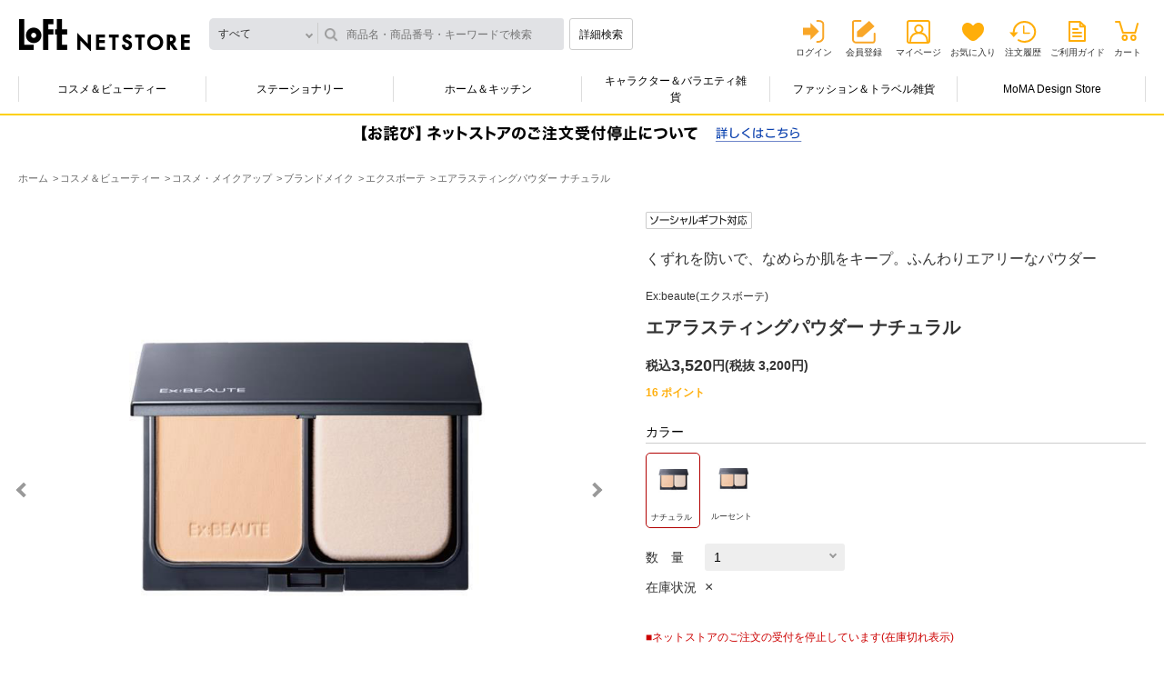

--- FILE ---
content_type: text/html; charset=utf-8
request_url: https://www.loft.co.jp/store/g/g4511981320071/
body_size: 10707
content:
<!DOCTYPE html>
<html data-browse-mode="P" lang="ja" >
<head>
<meta charset="UTF-8">
<meta http-equiv="X-UA-Compatible" content="IE=edge">
<meta name="viewport" content="width=device-width, initial-scale=1.0">
<title>エアラスティングパウダー ナチュラル(ナチュラル): コスメ＆ビューティー | ロフトネットストア</title>
<link rel="canonical" href="https://www.loft.co.jp/store/g/g4511981320064/">


<meta name="description" content="ロフトネットストアのエアラスティングパウダー ナチュラル(ナチュラル)のページです。LOFTは文房具からコスメ、キャラクター雑貨やインテリアなどを幅広く取り扱う生活雑貨の専門店です。">
<meta name="keywords" content="4511981320071,エアラスティングパウダー ナチュラル,ナチュラル,通販,通信販売,オンラインショップ,買い物,ショッピング">

<meta name="wwwroot" content="" />
<meta name="rooturl" content="https://www.loft.co.jp" />

<link rel="stylesheet" type="text/css" href="https://ajax.googleapis.com/ajax/libs/jqueryui/1.13.0/themes/ui-lightness/jquery-ui.min.css">
<link rel="stylesheet" type="text/css" href="https://maxcdn.bootstrapcdn.com/font-awesome/4.7.0/css/font-awesome.min.css">
<link rel="stylesheet" type="text/css" href="/shop_assets/css/sys/reset.css?t=20251210">
<link rel="stylesheet" type="text/css" href="/shop_assets/css/sys/base.css?t=20251210">
<link rel="stylesheet" type="text/css" href="/shop_assets/css/sys/base_form.css?t=20251210">
<link rel="stylesheet" type="text/css" href="/shop_assets/css/sys/base_misc.css?t=20251210">
<link rel="stylesheet" type="text/css" href="/shop_assets/css/sys/layout.css?t=20251210">
<link rel="stylesheet" type="text/css" href="/shop_assets/css/sys/block_common.css?t=20251210">
<link rel="stylesheet" type="text/css" href="/shop_assets/css/sys/block_customer.css?t=20251210">
<link rel="stylesheet" type="text/css" href="/shop_assets/css/sys/block_goods.css?t=20251210">
<link rel="stylesheet" type="text/css" href="/shop_assets/css/sys/block_order.css?t=20251210">
<link rel="stylesheet" type="text/css" href="/shop_assets/css/sys/block_misc.css?t=20251210">
<link rel="stylesheet" type="text/css" href="/shop_assets/css/sys/block_store.css?t=20251210">
<script src="https://ajax.googleapis.com/ajax/libs/jquery/3.5.1/jquery.min.js"></script>
<script src="https://ajax.googleapis.com/ajax/libs/jqueryui/1.13.0/jquery-ui.min.js"></script>
<script src="/shop_assets/lib/jquery.cookie.js"></script>
<script src="/shop_assets/lib/jquery.balloon.js"></script>
<script src="/shop_assets/lib/goods/jquery.tile.min.js"></script>
<script src="/shop_assets/lib/modernizr-custom.js"></script>

<script src="/shop_assets/lib/jquery.matchHeight-min.js"></script>
<script src="/shop_assets/lib/jquery.nstSlider.min.js"></script>
<script src="/shop_assets/lib/jquery.heightLine.js"></script>
<script src="/shop_assets/lib/slick.min.js"></script>
<script src="/shop_assets/lib/modaal.min.js"></script>

<script src="/shop_assets/js/sys/tmpl.js?t=20251210"></script>
<script src="/shop_assets/js/sys/msg.js?t=20251210"></script>
<script src="/shop_assets/js/sys/sys.js?t=20251210"></script>
<script src="/shop_assets/js/sys/common.js?t=20251210"></script>
<script src="/shop_assets/js/sys/search_suggest.js?t=20251210"></script>
<script src="/shop_assets/js/sys/ui.js?t=20251210"></script>


<link rel="stylesheet" href="/shop_assets/css/usr/common.css?t=20251210">
<link rel="stylesheet" href="/shop_assets/css/sys/block_goods_pc.css?t=20251210">

<script src="/shop_assets/js/usr/main.js?t=20251210"></script>
<script src="/shop_assets/js/usr/main_priceslide.js?t=20251210"></script>


<link rel="stylesheet" href="/shop_assets/css/sys/jquery.nstSlider.min.css?t=20251210">
<link rel="stylesheet" href="/shop_assets/css/sys/slick.css?t=20251210">
<link rel="stylesheet" href="/shop_assets/css/sys/modaal.css?t=20251210">



<script src="/shop_assets/js/sys/category_dropdown.js?t=20251210"></script>
<script src="/shop_assets/js/sys/goods_list.js?t=20251210"></script>
<script src="/shop_assets/js/sys/goods_list_ajax_bookmark.js?t=20251210"></script>
<script src="/shop_assets/js/sys/goods_list_ajax_cart.js?t=20251210"></script>
<script src="/shop_assets/js/sys/goods_ajax_quickview.js?t=20251210"></script>


<script src="/shop_assets/js/sys/goods_ajax_cart.js?t=20251210"></script>
<script src="/shop_assets/js/sys/goods_ajax_bookmark.js?t=20251210"></script>
<script src="/shop_assets/js/sys/itemdetail.js?t=20251210"></script>
<script src="/shop_assets/js/sys/goods_detail.js?t=20251210"></script>



	
		<link rel="stylesheet" type="text/css" href="/shop_assets/css/usr/base.css?t=20251210">
<link rel="stylesheet" type="text/css" href="/shop_assets/css/usr/layout.css?t=20251210">
<link rel="stylesheet" type="text/css" href="/shop_assets/css/usr/block.css?t=20251210">
<link rel="stylesheet" type="text/css" href="/shop_assets/css/usr/user.css?t=20251210">
<link rel="stylesheet" type="text/css" href="/shop_assets/css/usr/adjust.css?t=20251210">
<script src="/shop_assets/js/usr/tmpl.js?t=20251210"></script>
<script src="/shop_assets/js/usr/msg.js?t=20251210"></script>
<script src="/shop_assets/js/usr/user.js?t=20251210"></script>
<script src="/shop_assets/lib/lazysizes.min.js"></script>

<script src="/shop_assets/js/usr/mainnew.js?t=20251210"></script>
<link rel="stylesheet" type="text/css" href="/shop_assets/css/usr/naviplus_suggest.css?t=20251210">
<link rel="stylesheet" type="text/css" href="/shop_assets/css/usr/customer_pc.css?t=20251210">

<script src="//loft-f-s.snva.jp/~loft/?action=template&amp;name=suggest_v3_tags_pc&amp;out=html_append"></script>

<link rel="SHORTCUT ICON" href="/shop_assets/favicon_lf.png">

<!-- Global site tag (gtag.js) - Google Analytics -->
<script async src="https://www.googletagmanager.com/gtag/js?id=G-NCNZC82F74"></script>
<script>
  const tracking_code = "G-NCNZC82F74";
  window.dataLayer = window.dataLayer || [];
  function gtag(){dataLayer.push(arguments);}
  gtag('js', new Date());
  gtag('config', tracking_code, { send_page_view: false });

window.onload = function(){
  var mailDom = document.getElementsByName('uid');
  var pwdDom = document.getElementsByName('pwd');
  var certDom = document.getElementsByName('cert_key');

  var isPageviewsend = false;
  if(!((mailDom.length > 0 && pwdDom.length > 0) || certDom.length > 0)) {
    isPageviewsend = true;
  }

  if(!(location.href.includes('customer/menu.aspx') || location.href.includes('order/dest.aspx') || location.href.includes('order/make_estimate.aspx'))) {
    isPageviewsend = true;
  }
  
  if(isPageviewsend){
    gtag('config', tracking_code);
  }
};
</script>
<meta name="google-site-verification" content="Lrn1IIf4Y7RqbkouXjT5XpvT_8qtocUoCHjMrhicnhM" />
	


	<link rel="stylesheet" type="text/css" href="/shop_assets/css/usr/block_goods_add_pc.css">

<!-- ogp -->

<meta property="og:title" content="エアラスティングパウダー ナチュラル(ナチュラル): コスメ＆ビューティー | ロフトネットストア">
<meta property="og:description" content="ロフトネットストアのエアラスティングパウダー ナチュラル(ナチュラル)のページです。LOFTは文房具からコスメ、キャラクター雑貨やインテリアなどを幅広く取り扱う生活雑貨の専門店です。">


<meta property="og:url" content="https://www.loft.co.jp/store/g/g4511981320071/">


<meta property="og:image" content="https://www.loft.co.jp/shop_assets/img/goods/L/4511981320071-L.jpg">

<meta property="og:site_name" content="ロフトネットストア">
<meta property="og:type" content="article">
<meta name="twitter:card" content="summary_large_image" />
<meta name="twitter:site" content="@LOFT_NETSTORE" />

<meta name="twitter:title" content="エアラスティングパウダー ナチュラル(ナチュラル): コスメ＆ビューティー | ロフトネットストア" />
<meta name="twitter:description" content="ロフトネットストアのエアラスティングパウダー ナチュラル(ナチュラル)のページです。LOFTは文房具からコスメ、キャラクター雑貨やインテリアなどを幅広く取り扱う生活雑貨の専門店です。" />


<meta name="twitter:image" content="https://www.loft.co.jp/shop_assets/img/goods/L/4511981320071-L.jpg">





<!-- etm meta -->
<meta property="etm:device" content="desktop" />
<meta property="etm:page_type" content="goods" />
<meta property="etm:cart_item" content="[]" />
<meta property="etm:attr" content="" />
<meta property="etm:goods_detail" content="{&quot;goods&quot;:&quot;4511981320071&quot;,&quot;category&quot;:&quot;cb400036&quot;,&quot;name&quot;:&quot;エアラスティングパウダー ナチュラル&quot;,&quot;variation_name1&quot;:&quot;&quot;,&quot;variation_name2&quot;:&quot;ナチュラル&quot;,&quot;item_code&quot;:&quot;&quot;,&quot;backorder_fg&quot;:&quot;0&quot;,&quot;s_dt&quot;:&quot;2022/01/01 10:00:00&quot;,&quot;f_dt&quot;:&quot;2099/12/31 23:59:59&quot;,&quot;release_dt&quot;:&quot;&quot;,&quot;set_fg&quot;:&quot;0&quot;,&quot;stock_status&quot;:&quot;0&quot;,&quot;price&quot;:&quot;3520&quot;,&quot;sale_fg&quot;:&quot;false&quot;,&quot;brand_title&quot;:&quot;Ex:beaute(エクスボーテ)&quot;,&quot;category_name&quot;:&quot;エクスボーテ&quot;}" />
<meta property="etm:goods_keyword" content="[{&quot;goods&quot;:&quot;4511981320071&quot;,&quot;keyword&quot;:&quot;4511981320064&quot;},{&quot;goods&quot;:&quot;4511981320071&quot;,&quot;keyword&quot;:&quot;4511981320071&quot;},{&quot;goods&quot;:&quot;4511981320071&quot;,&quot;keyword&quot;:&quot;EX:BEAUTE(エクスボーテ)&quot;},{&quot;goods&quot;:&quot;4511981320071&quot;,&quot;keyword&quot;:&quot;EX:BEAUTEエクスボーテ&quot;},{&quot;goods&quot;:&quot;4511981320071&quot;,&quot;keyword&quot;:&quot;エアラスティングパウダー&quot;},{&quot;goods&quot;:&quot;4511981320071&quot;,&quot;keyword&quot;:&quot;エクスボーテ&quot;},{&quot;goods&quot;:&quot;4511981320071&quot;,&quot;keyword&quot;:&quot;コスメ＆ビューティー&quot;},{&quot;goods&quot;:&quot;4511981320071&quot;,&quot;keyword&quot;:&quot;コスメ・メイクアップ&quot;},{&quot;goods&quot;:&quot;4511981320071&quot;,&quot;keyword&quot;:&quot;ナチュラル&quot;},{&quot;goods&quot;:&quot;4511981320071&quot;,&quot;keyword&quot;:&quot;ブランドメイク&quot;},{&quot;goods&quot;:&quot;4511981320071&quot;,&quot;keyword&quot;:&quot;マードゥレクス&quot;}]" />
<meta property="etm:goods_event" content="[]" />
<meta property="etm:goods_genre" content="[]" />




<script type="text/javascript" src="//d.rcmd.jp/loft/item/recommend.js" charset="UTF-8"></script>

<!-- Google Tag Manager -->
<script>(function(w,d,s,l,i){w[l]=w[l]||[];w[l].push({'gtm.start':
new Date().getTime(),event:'gtm.js'});var f=d.getElementsByTagName(s)[0],
j=d.createElement(s),dl=l!='dataLayer'?'&l='+l:'';j.async=true;j.src=
'https://www.googletagmanager.com/gtm.js?id='+i+dl;f.parentNode.insertBefore(j,f);
})(window,document,'script','dataLayer','GTM-NH32MST');</script>
<!-- End Google Tag Manager -->

</head>
<body class="page-goods directory-goods"

		

>

<!-- Google Tag Manager (noscript) -->
<noscript><iframe src="https://www.googletagmanager.com/ns.html?id=GTM-NH32MST"
height="0" width="0" style="display:none;visibility:hidden"></iframe></noscript>
<!-- End Google Tag Manager (noscript) -->





	
	
			<div class="close-layer"></div>
<header>
	<div class="headerinr">
		
				<div class="head-container">
	<div class="logosearchbox">
		<div class="logobox">
			<h1>
				<a href="/store/">ロフトネットストア</a>
			</h1>
		</div>
		<!-- logobox -->
		<div class="searchbox">
			<form id="fm_navip_suggest" method="get" action="/store/goods/search.aspx">
				<input type="hidden" name="search" value="x" />
				<script src="/shop_assets/js/sys/header_category.js?t=20251210"></script>
<div class="categoryresult-container div_goods_search_category">
	<input type="hidden" id="hdn_navip_category" class="hdn_category" name="category" value="" />
	<div class="header_only categoryresult close">すべて</div>
	<div class="header_only_list categorylist close"></div>
</div>
				<input type="text" id="inp_navip_suggest" name="keyword" placeholder="商品名・商品番号・キーワードで検索" class="searchbox" value="" autocomplete="off" />
				<button type="submit" id="btn_navip_suggest" class="btnsearch">詳細検索</button>
			</form>
		</div>
		<!-- searchbox -->
	</div>
	<!-- logosearchbox -->
	<div class="userbox">
		<!-- usernamepointsbox -->
		<div class="linkbox">
			<ul class="logout">
				<li class="linklogin"><a href="/store/customer/menu.aspx">ログイン</a></li>
				<li class="memberinfo"><a href="/store/7id_portal/redirect.aspx?type=1">会員登録</a></li>
				<li class="linkmypage"><a href="/store/customer/menu.aspx">マイページ</a></li>
				<li class="linkfavorite"><a href="/store/customer/bookmark.aspx">お気に入り</a></li>
				<li class="linkhistory"><a href="/store/customer/history.aspx">注文履歴</a></li>
				<li class="linkguide"><a href="/store/pages/help.aspx">ご利用ガイド</a></li>
				<li class="linkcart">
					<span class="txtnumber js-cart-count" style="display: none;"></span>
					<a href="/store/cart/cart.aspx">カート</a>
				</li>
			</ul>
		</div>
		<!-- linkbox -->
	</div>
	<!-- userbox -->
</div>
<!-- head-container -->
		
		
			<div class="menu-container">
    <ul class="menulist">
        <li><a href="/store/c/ccb100001/" class="gnavi_ccb100001">コスメ＆ビューティー</a>
            <div class="secondlevel">
                <div class="inr"><a class="linkmain gnavi_all_ccb100001" href="/store/c/ccb100001/">すべてのコスメ＆ビューティーをみる</a>
                    <ul>
                        <li><a href="/store/c/ccb200003/" class="gnavi_ccb200003">コスメ・メイクアップ</a></li>
                        <li><a href="/store/c/ccb200006/" class="gnavi_ccb200006">スキンケア</a></li>
                        <li><a href="/store/c/ccb200004/" class="gnavi_ccb200004">ナチュラルメイク・ナチュラルケア</a></li>
                        <li><a href="/store/c/ccb200001/" class="gnavi_ccb200001">ボディ・ハンドケア・入浴剤</a></li>                        
                        <li><a href="/store/c/ccb200002/" class="gnavi_ccb200002">ヘアケア・スタイリング剤</a></li>
                        <li><a href="/store/c/ccb200007/" class="gnavi_ccb200007">オーラルケア</a></li>
                        <li><a href="/store/c/ccb200008/" class="gnavi_ccb200008">メンズコスメ</a></li>
                        <li><a href="/store/c/ccb200005/" class="gnavi_ccb200005">ネイルケア・ネイルアート</a></li>
                        <li><a href="/store/c/ccb200009/" class="gnavi_ccb200009">香水・フレグランス</a></li>
                        <li><a href="/store/c/chc200007/" class="gnavi_chc200007">アロマテラピー・フレグランス雑貨</a></li>
                        <li><a href="/store/c/chc100001/" class="gnavi_chc100001">美容家電・あったかグッズ・ヘルスケア</a></li>
                        <li><a href="/store/c/chc200001/" class="gnavi_chc200001">マスク・爪切り・耳かき・救急衛生用品</a></li>
                    </ul>
                </div>
            </div>
            <!-- secondlevel -->
        </li>
        <li><a href="/store/c/cst100001/" class="gnavi_cst100001">ステーショナリー</a>
            <div class="secondlevel">
                <div class="inr"><a class="linkmain gnavi_all_cst100001" href="/store/c/cst100001/">すべてのステーショナリーをみる</a>
                    <ul>
                        <li><a href="/store/c/cst200001/" class="gnavi_cst200001">筆記具</a></li>
                        <li><a href="/store/c/cst200009/" class="gnavi_cst200009">ペンケース・筆箱・バッグインバッグ</a></li>
                        <li><a href="/store/c/cst200002/" class="gnavi_cst200002">ノート・ルーズリーフ</a></li>
                        <li><a href="/store/c/cst200003/" class="gnavi_cst200003">付箋(ふせん)・ポストイット</a></li>
                        <li><a href="/store/c/cst200008/" class="gnavi_cst200008">事務用品・ファイル</a></li>
                        <li><a href="/store/c/cst200010/" class="gnavi_cst200010">手帳・スケジュール帳</a></li>
                        <li><a href="/store/c/cst200011/" class="gnavi_cst200011">カレンダー</a></li>
                        <li><a href="/store/c/cst200004/" class="gnavi_cst200004">マスキングテープ・シール・スタンプ</a></li>
                        <li><a href="/store/c/cst200005/" class="gnavi_cst200005">メッセージカード・便箋・封筒</a></li>
                        <li><a href="/store/c/cst200007/" class="gnavi_cst200007">祝儀袋・色紙・ラッピング用品</a></li>
                        <li><a href="/store/c/cst200014/" class="gnavi_cst200014">カタログギフト</a></li>
                        <li><a href="/store/c/cst200006/" class="gnavi_cst200006">アルバム・カメラ関連</a></li>
                        <li><a href="/store/c/cst200013/" class="gnavi_cst200013">画材・コンサート材料</a></li>
                        <li><a href="/store/c/cst200012/" class="gnavi_cst200012">年賀用品</a></li>
                    </ul>
                </div>
            </div>
            <!-- secondlevel -->
        </li>
        <li><a href="/store/c/chk100001/" class="gnavi_chk100001">ホーム＆キッチン</a>
            <div class="secondlevel">
                <div class="inr"><a class="linkmain gnavi_all_chk100001" href="/store/c/chk100001/">すべてのホーム＆キッチンをみる</a>
                    <ul>
                        <li><a href="/store/c/chk200003/" class="gnavi_chk200003">お弁当箱・ランチグッズ</a></li>
                        <li><a href="/store/c/chk200004/" class="gnavi_chk200004">水筒・マグボトル</a></li>
                        <li><a href="/store/c/chk200005/" class="gnavi_chk200005">キッチン用品・調理器具・エコバッグ</a></li>
                        <li><a href="/store/c/chk300032/" class="gnavi_chk300032">コーヒー・ティー用品</a></li>
                        <li><a href="/store/c/chk200016/" class="gnavi_chk200016">食器洗い・シンク周り用品</a></li>
                        <li><a href="/store/c/chk200015/" class="gnavi_chk200015">食品・ドリンク</a></li>
                        <li><a href="/store/c/chk200006/" class="gnavi_chk200006">食器・グラス・テーブル雑貨</a></li>
                        <li><a href="/store/c/chk200007/" class="gnavi_chk200007">サウナグッズ・タオル・バス・トイレ用品</a></li>
                        <li><a href="/store/c/chk200008/" class="gnavi_chk200008">掃除用品・ゴミ箱・除菌消臭用品</a></li>
                        <li><a href="/store/c/chk200009/" class="gnavi_chk200009">ランドリーグッズ・衣類ケア</a></li>
                        <li><a href="/store/c/chk200010/" class="gnavi_chk200010">シューズケア・レザーケア用品</a></li>
                        <li><a href="/store/c/chk200011/" class="gnavi_chk200011">加湿器・生活家電</a></li>
                        <li><a href="/store/c/chk300098/" class="gnavi_chk300098">カイロ・湯たんぽ</a> </li>
                        <li><a href="/store/c/chk200012/" class="gnavi_chk200012">寝具・ファブリックス</a></li>
                        <li><a href="/store/c/chk200014/" class="gnavi_chk200014">フレグランス・生活雑貨</a></li>
                        <li><a href="/store/c/chk200002/" class="gnavi_chk200002">防犯・防災グッズ・非常食</a></li>
                        <li><a href="/store/c/chk300045/" class="gnavi_chk300045">迎春用品</a></li>
                    </ul>
                </div>
            </div>
            <!-- secondlevel -->
        </li>
        <li><a href="/store/c/ccc100001/" class="gnavi_ccc100001">キャラクター＆バラエティ雑貨</a>
            <div class="secondlevel">
                <div class="inr"><a class="linkmain gnavi_all_ccc100001" href="/store/c/ccc100001/">すべてのキャラクター＆バラエティ雑貨をみる</a>
                    <ul>
                        <li><a href="/store/c/ccc200001/" class="gnavi_ccc200001">うさまる</a></li>
                        <li><a href="/store/c/ccc200005/" class="gnavi_ccc200005">タヌキとキツネ</a></li>
                        <li><a href="/store/c/ccc300066/" class="gnavi_ccc300066">mikko illustrations</a></li>
                        <li><a href="/store/c/ccc300049/" class="gnavi_ccc300049">ミッフィー</a></li>
                        <li><a href="/store/c/ccc300047/" class="gnavi_ccc300047">スヌーピー</a></li>
                        <li><a href="/store/c/ccc200013/" class="gnavi_ccc200013">サンリオキャラクターズ</a></li>
                        <li><a href="/store/c/ccc200010/" class="gnavi_ccc200010">その他キャラクター雑貨</a></li>
                        <li><a href="/store/c/cfb200007/" class="gnavi_cfb200007">コレクタブル雑貨</a></li>
                        <li><a href="/store/c/cfb200014/" class="gnavi_cfb200014">パーティーグッズ＆バラエティギフト雑貨</a></li>
                    </ul>
                </div>
            </div>
            <!-- secondlevel -->
        </li>
        <li><a href="/store/c/cfb100001/" class="gnavi_cfb100001">ファッション＆トラベル雑貨</a>
            <div class="secondlevel">
                <div class="inr"><a class="linkmain gnavi_all_cfb100001" href="/store/c/cfb100001/">すべてのファッション＆トラベル雑貨をみる</a>
                    <ul>
                        <li><a href="/store/c/cfb200003/" class="gnavi_cfb200003">雨傘・レイングッズ</a></li>
                        <li><a href="/store/c/cfb200002/" class="gnavi_cfb200002">バッグ・トラベルグッズ</a></li>
                        <li><a href="/store/c/cfb200005/" class="gnavi_cfb200005">腕時計</a></li>
                        <li><a href="/store/c/cfb200006/" class="gnavi_cfb200006">スマホ関連用品・ミュージック用品</a></li>
                    </ul>
                </div>
            </div>
            <!-- secondlevel -->
        </li>
        <li><a href="/store/c/cad200001/" class="gnavi_cad200001">MoMA Design Store</a>
            <div class="secondlevel">
                <div class="inr"><a class="linkmain gnavi_all_cad200001" href="/store/c/cad200001/">すべてのMoMA Design Storeをみる</a>
                    <ul>
                        <li><a href="/store/c/cad300007/" class="gnavi_cad300007">ファッション</a></li>
                        <li><a href="/store/c/cad300001/" class="gnavi_cad300001">キッチン</a></li>
                        <li><a href="/store/c/cad300005/" class="gnavi_cad300005">ホーム</a></li>
                        <li><a href="/store/c/cad300008/" class="gnavi_cad300008">キッズ</a></li>
                        <li><a href="/store/c/cad300002/" class="gnavi_cad300002">テック</a></li>
                    </ul>
                </div>
            </div>
            <!-- secondlevel -->
        </li>
    </ul>
    <!-- menulist -->
    <div class="btnslide"></div>
</div>
<!-- menu-container -->

<script src="/shop_assets/js/usr/obibnr_announcement.js"></script>
<link rel="stylesheet" href="/shop_assets/css/usr/obideliverybnr.css">
		
	</div>
</header>

		<div class="main-container">
			

	<ul class="breadcrumb" itemscope itemtype="https://schema.org/BreadcrumbList">
		<li class="block-topic-path--category-item block-topic-path--item__home" itemscope itemtype="https://schema.org/ListItem" itemprop="itemListElement">
	<a href="https://www.loft.co.jp/store/" itemprop="item">
		<span itemprop="name">ホーム</span>
	</a>
	<meta itemprop="position" content="1" />
</li>

<li class="block-topic-path--category-item" itemscope itemtype="https://schema.org/ListItem" itemprop="itemListElement">
	<a href="https://www.loft.co.jp/store/c/ccb100001/" itemprop="item">
		<span itemprop="name">コスメ＆ビューティー</span>
	</a>
	<meta itemprop="position" content="2" />
</li>


<li class="block-topic-path--category-item" itemscope itemtype="https://schema.org/ListItem" itemprop="itemListElement">
	<a href="https://www.loft.co.jp/store/c/ccb200003/" itemprop="item">
		<span itemprop="name">コスメ・メイクアップ</span>
	</a>
	<meta itemprop="position" content="3" />
</li>


<li class="block-topic-path--category-item" itemscope itemtype="https://schema.org/ListItem" itemprop="itemListElement">
	<a href="https://www.loft.co.jp/store/c/ccb300045/" itemprop="item">
		<span itemprop="name">ブランドメイク</span>
	</a>
	<meta itemprop="position" content="4" />
</li>


<li class="block-topic-path--category-item" itemscope itemtype="https://schema.org/ListItem" itemprop="itemListElement">
	<a href="https://www.loft.co.jp/store/c/ccb400036/" itemprop="item">
		<span itemprop="name">エクスボーテ</span>
	</a>
	<meta itemprop="position" content="5" />
</li>


<li class="block-topic-path--category-item block-topic-path--item__current" itemscope itemtype="https://schema.org/ListItem" itemprop="itemListElement">
	<a href="https://www.loft.co.jp/store/g/g4511981320071/" itemprop="item">
		<span itemprop="name">エアラスティングパウダー ナチュラル</span>
	</a>
	<meta itemprop="position" content="6" />
</li>


	</ul>



	<div class="pane-left-menu">
		<div class="narrowdown-container">
	<div id="block_of_leftmenu_top" class="block-left-menu-top">


		


</div>

<div id="block_of_leftmenu_middle" class="block-left-menu-middle">


		


</div>
<div id="block_of_leftmenu_bottom" class="block-left-menu-bottom">


		


</div>

</div>
		
	</div>

<div class="itemcontetnt-container">
	
	<div class="pane-goods-header">
	
		<div class="block-goods-detail--promotion-freespace">
			
		</div>
	
	<input type="hidden" value="4511981320064" id="hidden_variation_group">
	<input type="hidden" value="0" id="variation_design_type">
	<input type="hidden" value="4511981320071" id="hidden_goods">
	<input type="hidden" value="エアラスティングパウダー ナチュラル" id="hidden_goods_name">
	<input type="hidden" value="150ecfb444950c3afd44732578605d08837f8f116f75de7626b96f3d42ec8610" id="js_crsirefo_hidden">
</div>
<div class="itemcontetnt-container">
	<div class="itemdetail-container">
		<div class="itemimg-container">
			<span class="icon-modal"></span>
			
				<span class="btn_bookmark icon-favorite" data-is_registed="false" data-goods="4511981320071" data-crsirefo_hidden="150ecfb444950c3afd44732578605d08837f8f116f75de7626b96f3d42ec8610"></span>
			
			<ul class="slider">
				
					<li class="slide-item"><a class="gallery" href="/shop_assets/img/goods/L/4511981320071-L.jpg" data-group="gallery"><span><img src="/shop_assets/img/goods/L/4511981320071-L.jpg" alt="エアラスティングパウダー ナチュラル ナチュラル"></span></a></li>
				
				
				
					<li class="slide-item"><a class="gallery" href="/shop_assets/img/goods/1/4511981320071-1.jpg" data-group="gallery"><span><img src="/shop_assets/img/goods/1/4511981320071-1.jpg" alt="エアラスティングパウダー ナチュラル ナチュラル"></span></a></li>
				
				
					<li class="slide-item"><a class="gallery" href="/shop_assets/img/goods/2/4511981320071-2.jpg" data-group="gallery"><span><img src="/shop_assets/img/goods/2/4511981320071-2.jpg" alt="エアラスティングパウダー ナチュラル ナチュラル"></span></a></li>
				
				
				
				
				
				
				
				
				
				
				
				
				
				
			</ul>
			<!-- slider -->
			<ul class="thumbnail-list">
				
					<li class="thumbnail-item"><img src="/shop_assets/img/goods/L/4511981320071-L.jpg" alt="エアラスティングパウダー ナチュラル ナチュラル"></li>
				
				
				
					<li class="thumbnail-item"><img src="/shop_assets/img/goods/1/4511981320071-1.jpg" alt="エアラスティングパウダー ナチュラル ナチュラル"></li>
				
				
					<li class="thumbnail-item"><img src="/shop_assets/img/goods/2/4511981320071-2.jpg" alt="エアラスティングパウダー ナチュラル ナチュラル"></li>
				
				
				
				
				
				
				
				
				
				
				
				
				
				
			</ul>
			<!-- thumbnail-list -->
		</div>

		<!-- itemimg-container -->
		<div class="itemtxt-container">
			
				<div class="labelbox">
					<ul>
						
						
						
						
							
						
						
							
						
						
							
						
						
							
						
						
							
						
						
							
						
						
						<li class="label-socialgift"><img src="/shop_assets/img/common_pc/Label-itemdetail-socialgift.png" alt="ソーシャルギフト可"></li>
					</ul>
				</div>
				<!-- labelbox -->
			

			
				<div class="catcharea">
					<p>くずれを防いで、なめらか肌をキープ。ふんわりエアリーなパウダー</p>
				</div>
				<!-- catcharea -->
			

			<div class="itemnamebox">
				<ul>
					<li class="brandname">Ex:beaute(エクスボーテ)</li>
					<li class="itemname">エアラスティングパウダー ナチュラル</li>
					<h1 class="goodsbox-none">エアラスティングパウダー ナチュラル</h1>
				</ul>
			</div>
			<!-- itemnamebox -->

			

			<div class="pricebox">
    
        <ul>
            
                <li class="normalprice">
                    <dl><dt></dt>
                        <dd>
                            <ul>
                                <li>
                                    <span class="txtzei">税込</span>
                                    <span class="txtprice">3,520</span>
                                    <span class="txtyen">円</span>
                                    
                                        <span class="txtzeinuki">(<span>税抜 3,200円</span>) </span>
                                    
                                </li>
                            </ul>
                        </dd>
                    </dl>
                </li>
            
        
    </ul>
    
</div>
<!-- pricebox -->


			

			

			
				
					<div class="pointbox">
						<p class="txtpoints"><span>16</span> ポイント </p>
					</div>
					<!-- pointbox -->
				
			

			<form name="frm" class="fm_addcart" method="GET" action="/store/cart/cart.aspx">
				<input type="hidden" class="hidden_goods" name="goods" value="4511981320071">
				<input type="hidden" class="crsirefo_hidden" name="crsirefo_hidden" value="150ecfb444950c3afd44732578605d08837f8f116f75de7626b96f3d42ec8610">

				
				
	<div class="selectcolorbox">
		<h2>カラー</h2>
		<ul>
			
				<li class="active">
					<a href="/store/g/g4511981320071/">
						<img src="/shop_assets/img/goods/9/4511981320071-9.jpg" alt="ナチュラル">
						<p>ナチュラル</p>
					</a>
				</li>
			
				<li class="">
					<a href="/store/g/g4511981320064/">
						<img src="/shop_assets/img/goods/9/4511981320064-9.jpg" alt="ルーセント">
						<p>ルーセント</p>
					</a>
				</li>
			
		</ul>
	</div>
	<!-- selectcolorbox -->




				<div class="selectquantitybox">
					<dl>
						<dt>数　量</dt>
						<dd>
							<select class="sel_goods_qty" name="qty">
								<option value="">選択してください</option>
								
									<option value="1" selected>1</option>
								
							</select>
						</dd>
					</dl>
				</div>
				<!-- selectquantitybox -->

				
					<div class="stockbox">
						<dl>
							<dt>在庫状況</dt>
							<dd>×</dd>
						</dl>
					</div>
					<!-- stockbox -->
				

				

				

				<div class="footnotebox">
    <ul>
        
        
        
        
        <li class="txtshipping">
<p style="color:#c00;">■ネットストアのご注文の受付を停止しています(在庫切れ表示)</p><br/>
<p style="color:#c00;"><a href="/store/t/t1094/" target="_blank"><span class="txtshipping_delivery_date">※詳しくはこちら</p></span></a>
</li>
        
    </ul>
</div>
<!-- footnotebox -->


				

				<div class="cartlikebox" id="cartlikebox">
	<div class="tooltipbox">
		<div class="div_mustqty tooltip addcart">
			<div class="btn_close btnclose"></div>
			<div class="inr">
				<div class="txtbox">数量を選択してください。</div>
				<div class="btnbox flex-jc-center">
					<ul>
						<li class="btn_close"><a>閉じる</a></li>
					</ul>
				</div>
			</div>
		</div>
		
		<div class="div_progress tooltip addcart">
			<div class="btn_close btnclose"></div>
			<div class="inr">
				<div class="div_modal_text txtbox"></div>
				<div class="div_modal_button btnbox">
					<ul>
						<li class="btn_close"><a>お買い物を続ける</a></li>
						<li><a href="/store/cart/cart.aspx">カートをみる</a></li>
					</ul>
				</div>
			</div>
		</div>
		<!-- tooltip addcart -->
	</div>
	<!-- tooltipbox -->

	<div class="btnbox">
		
			
				<div class="btncart outofstock"><span>在庫切れ</span></div>
			
		
		
			
	<div class="btn_bookmark btnlike" data-is_registed="false" data-goods="4511981320071" data-crsirefo_hidden="150ecfb444950c3afd44732578605d08837f8f116f75de7626b96f3d42ec8610">
		<span>お気に入り</span>
	</div>

			<div id="cancel-modal" data-title="お気に入りの解除" style="display:none;">
    <div class="modal-body">
        <p>お気に入りを解除しますか？</p>
    </div>
    <div class="modal-footer">
        <input type="button" name="btncancel" class="btn btn-secondary" value="キャンセル">
        <a class="btn btn-primary block-goods-favorite-cancel--btn js-animation-bookmark js-modal-close">OK</a>
        <div class="bookmarkmodal-option">
            <a class="btn btn-secondary" href="/store/customer/bookmark_guest.aspx">お気に入り一覧へ</a>
        </div>
    </div>
</div>
		
	</div>
	<!-- btnbox -->
</div>
<!-- cartlikebox -->


				

				

				

				

				

			</form>
		</div>
		<!-- itemtxt-container -->
	</div>
	<!-- itemdetail-container -->

	<div class="recommendmovie-container">
		<div class="recommendbox">
			
		</div>
		<!-- recommendbox -->

		

	</div>
	<!-- recommendmovie-container -->

	
		<div class="itemdescription-container">
			<h2>商品説明</h2>
			<p>
				まるで空気を纏うような心地よさで、ふんわり軽いつけ心地。<BR>くずれ防止パウダーを配合しているため、テカリ・くずれを防いで、ファンデーションの仕上がりをキープします。<BR>重ねても軽く、日中のメイク直しにもおすすめ。いつでもつけたてのサラサラの美肌へ。
			</p>
		</div>
		<!-- itemdescription-container -->
	

	 

	
		<div class="itemspec-container">
			<h2>仕様</h2>
			<div class="tablebox">
				
					<dl>
						<dt>商品コード</dt>
						<dd>4511981320071</dd>
					</dl>
				
				
					<dl>
						<dt>メーカー</dt>
						<dd>マードゥレクス</dd>
					</dl>
				
				
				
				
					<dl>
						<dt>商品本体サイズ</dt>
						<dd>幅68×奥行19×高さ73mm/11g</dd>
					</dl>
				
				
				
				
				
					<dl>
						<dt>使用方法</dt>
						<dd>パフの白い面に、半顔につき約1/2面を目安にパウダーを取り、手の甲で軽く払います。<BR>頬や額などの広い部分から、ふんわり押さえるようにのせていきます。<BR>パフのオレンジ面でそっと押さえて、密着感を高めます。</dd>
					</dl>
				
				
				
				
				
					<dl>
						<dt>特記事項・成分表示</dt>
						<dd>【ご使用上の注意】<BR>・お肌に異常が生じていないかよく注意して使用してください。<BR>　お肌に合わないときはご使用をおやめください。<BR><BR>・使用中や使用後に赤み、はれ、かゆみ、刺激、色抜け(白斑等)や黒ずみ等の異常があらわれたときは使用を中止し、皮フ科専門医等へ相談してください。<BR>　使い続けると症状が悪化することがあります。<BR><BR>・傷、はれもの、湿しん等異常があるときは使用しないでください。<BR><BR>・目に入らないように注意し、入ったときはすぐに洗い流してください。<BR>　目に異物感が残る場合は、眼科医にご相談ください。<BR><BR>・ペット、乳幼児や認知症等の方の手の届かないところに保管してください。<BR><BR>・極端に低温または高温多湿の場所や直射日光を避けて保管してください。<BR><BR>・使用後はしっかりフタを閉めてください。<BR><BR>・材質によっては落ちにくいことがあるので、衣服等につかないよう十分注意してください。<BR>　万一、衣服についた場合はすぐに洗剤で丁寧に洗ってください。</dd>
					</dl>
				
				
			</div>
			<!-- tablebox -->
		</div>
		<!-- itemspec-container -->
	

	

	

	    <div class="vsm-tile-goods">
        <div class="ecbn-selection-widget" data-type="goods-tile" data-selection="loft_bungu_goods" data-goods-hidden-id="hidden_goods" data-userid="e2080f06-3b1f-48ca-888b-050c702a766e" style="display:none;"></div>
        <script type="text/javascript" src="https://www.visumo.jp/MediaManagement/WebApi/ecbn-selection-widget.js" defer></script>
    </div>



<script type="text/javascript">
try{
  _rcmdjp._displayRecommend({
    type: 'pv',
    code: '4511981320071',
    
    template: 'recommend'
  });
} catch(err) {}
</script>


	

	

	

	<div class="review-container" id="review-container">
		<h2 style="text-align: left;"> みんなのレビュー </h2>

	<div class="headbox">
		<div class="totalsatisfactionbox">
			<p class="txtnoreview">まだレビューがありません</p>

		</div>
		<!-- totalsatisfactionbox -->
		
	
		<a class="btnpostreview" href="https://www.loft.co.jp/store/userreview/write.aspx?goods=4511981320071">商品レビューを投稿する</a>
	


	</div>
	<!-- headbox -->





<input type="hidden" id="js_review_count" value="0" />
<input type="hidden" id="js_shop_root" value="https://www.loft.co.jp/store" />
<input type="hidden" id="js_goods" value="4511981320071" />
<input type="hidden" id="js_path_img" value="/shop_assets/img" />
<input type="hidden" id="js_maxpage" value="0/10" />
<input type="hidden" id="js_page" value="" />
<form method="post" id="moderate_form" action="https://www.loft.co.jp/store/userreview/moderate.aspx">
	<input type="hidden" name="goods" value="4511981320071" />
	<input type="hidden" name="titleid" value="" />
	<input type="hidden" name="msglayid" value="" />
	<input type="hidden" name="layid" value="" />
	<input type="hidden" name="user_review" value="" />
	<input type="hidden" name="moderate_value" value="" />
	<input type="hidden" name="upage" value="" />
	<input name="crsirefo_hidden" type="hidden" value="1a775f7eab0cbd6b4760663b4b9181f22c0c35f08769337c0c9a0eefdc1f5f74">
</form>
<noscript><span class="noscript">Javascriptを有効にしてください。</span></noscript>
<script src="/shop_assets/js/sys/userreview_view.js?t=20251210"></script>

		<div class="snsbox">
			<p> シェアする </p>
			<ul>
				<li class="icon-fb"><a href="//www.facebook.com/share.php?u=https://www.loft.co.jp/store/g/g4511981320071/" onclick="window.open(this.href, 'FBwindow', 'width=650, height=450, menubar=no, toolbar=no, scrollbars=yes'); return false;"></a></li>
				<li class="icon-tw"><a href="//twitter.com/share?url=https://www.loft.co.jp/store/g/g4511981320071/" onclick="window.open(this.href, 'TWwindow', 'width=650, height=450, menubar=no, toolbar=no, scrollbars=yes'); return false;"></a></li>
			</ul>
		</div>
		<!-- snsbox -->
	</div>
	<!-- review-container -->

	<div id="block_of_itemhistory" class="history-container"></div>
	<!-- history-container -->

</div>
<!-- itemcontetnt-container -->


<script type="text/javascript">
try{
  _rcmdjp._setItemData({
    code: '4511981320071',
    url: 'https://www.loft.co.jp/store/g/g4511981320071/',
    name: jQuery('#hidden_goods_name').val(),
    image: 'https://www.loft.co.jp/shop_assets/img/goods/S/4511981320071-S.jpg',
    price: '3520' ,
    brand: 'Ex:beaute(エクスボーテ)',
    comment: '',
    
    release_date: '',
    display_start: '2022/01/01 10:00:00',
    display_end: '2099/12/31 23:59:59',
    stock: '0'
  });
} catch(err) {}
</script>






	<script type="application/ld+json">
{
   "@context":"http:\/\/schema.org\/",
   "@type":"Product",
   "name":"エアラスティングパウダー ナチュラル",
   "image":"https:\u002f\u002fwww.loft.co.jp\u002fshop_assets\u002fimg\u002fgoods\u002fS\u002f4511981320071-S.jpg",
   "description":"くずれを防いで、なめらか肌をキープ。ふんわりエアリーなパウダー",
   "color":"ナチュラル",
   "mpn":"4511981320071",
   "offers":{
      "@type":"Offer",
      "price":3520,
      "priceCurrency":"JPY",
      "availability":"http:\/\/schema.org\/OutOfStock"
   },
   "isSimilarTo":{
      "@type":"Product",
      "name":"エアラスティングパウダー ルーセント",
      "image":"https:\u002f\u002fwww.loft.co.jp\u002fshop_assets\u002fimg\u002fgoods\u002fS\u002f4511981320064-S.jpg",
      "mpn":"4511981320064",
      "url":"https:\u002f\u002fwww.loft.co.jp\u002fstore\u002fg\u002fg4511981320064\u002f"
   }
}
</script>
	
</div>
<div class="pane-right-menu">
	<section  id="block_of_itemhistory" class="browsing-container history-container" data-currentgoods="4511981320071">
    
</section>
<script type="text/javascript">
jQuery(function($){

	let goods = $("#block_of_itemhistory").data("currentgoods")

	$.ajax({
		type: "GET",
		url: ecblib.sys.wwwroot + "/store/goods/ajaxitemhistory.aspx",
		data: {
			mode: 'html',
			goods: goods,
		},
		cache: false,
	})
	// ----------------------------------------
	//  done
	// ----------------------------------------
	.done( function( result ){

		let $result = $( '<div>' + result + '</div>' );
		let $target = $("#block_of_itemhistory");

		if( 0 < $('.itemlist', $result ).length ){
			$target.html( result );
			if( null != ecblib.goods_list ){
				ecblib.goods_list.init_slider( $target );
				ecblib.goods_list.init_slider_large( $target );
				ecblib.goods_list.init_img_loadedevent( $target );
				ecblib.goods_list.init_itemHeight( $target );
			}
		}else{
			$target.hide();
		}
		
		// bookmark init
		ecblib.goods_list_ajax_bookmark.init( $target );
	})
	// ----------------------------------------
	//  fail
	// ----------------------------------------
	.fail( function( jqXHR , textStatus ){
	})
	// ----------------------------------------
	//  always
	// ----------------------------------------
	.always( function( data, textStatus, jqXHR ){
	});

});
</script>



</div>
<div class="footbreadcrumbbox">
	
</div>




		</div>


<!-- main-container -->
<footer>
	<div class="footertop">
		<div class="footerinr">
			<div class="companylink">
				<ul>
					<li>株式会社ロフト 東京都公安委員会 第303319700768号</li>
					<li><a href="https://www.loft.co.jp/" target="_blank">販売会社情報</a></li>
					<li><a href="https://www.loft.co.jp/shop_assets/pdf/2508_netstore_info.pdf" target="_blank">特定商取引法に基づく表示</a></li>
				</ul>
			</div>
			<!-- companylink -->
		</div>
	</div>
	<!-- footertop -->
	<div class="footerbottom">
		<div class="footerinr">
			<div class="sitelink">
				<ul>
					<li><a href="/store/pages/help00.aspx">ヘルプ・お問い合わせ</a></li>
					<li><a href="/store/pages/help.aspx">ご利用ガイド</a></li>
					<li><a href="/store/pages/security.aspx">情報セキュリティについて</a></li>
					<li><a href="https://account.7id.omni7.jp/policy/info" target="_blank">利用規約</a></li>
					<li><a href="https://www.loft.co.jp/privacy/" target="_blank">個人情報の取り扱い</a></li>
					<li><a href="/store/pages/sitemap.aspx">サイトマップ</a></li>
				</ul>
			</div>
			<!-- sitelink -->
			<div class="txtcopyright">
				<p>Copyright &copy; THE LOFT Co.,Ltd. All Rights Reserved</p>
			</div>
		</div>
	</div>
	<!-- footerbottom -->
</footer>

<div class="colorlist-layer"></div>
		

<script type="text/javascript">
  (function () {
    var tagjs = document.createElement("script");
    var s = document.getElementsByTagName("script")[0];
    tagjs.async = true;
    tagjs.src = "//s.yjtag.jp/tag.js#site=U8wTbfC";
    s.parentNode.insertBefore(tagjs, s);
  }());
</script>
<noscript>
  <iframe src="//b.yjtag.jp/iframe?c=U8wTbfC" width="1" height="1" frameborder="0" scrolling="no" marginheight="0" marginwidth="0"></iframe>
</noscript><!--
BOタグ管理：GOODS_DETAIL / 商品詳細
-->
</body>
</html>


--- FILE ---
content_type: text/html; charset=utf-8
request_url: https://www.loft.co.jp/store/goods/ajaxitemhistory.aspx?mode=html&_=1769096087721
body_size: 523
content:
<h2 class="ttlbb history">閲覧履歴</h2>
<ul class="itemlist slider style-h">
		<li>
	<div class="imgarea">
		<div class="imgbox">
			<span class="btn_list_bookmark icon-favorite" data-goods="4511981320071" data-crsirefo="150ecfb444950c3afd44732578605d08837f8f116f75de7626b96f3d42ec8610"></span>

			
				<a href="/store/g/g4511981320071/" title="エアラスティングパウダー ナチュラル">
					<img alt="エアラスティングパウダー ナチュラル" data-src="/shop_assets/img/goods/S/4511981320071-S.jpg" class="lazyload" />
				</a>
			
		</div>
	</div>
	<!-- imgarea -->

	<div class="detailbox">

		<div class="labelbox">
	
		<ul>
			
			
			
			
				
			
			
				
			
			
				
			
			
				
			
			
				
			
			
				
			
			
			<li class="label-wrapping"><img src="/shop_assets/img/common_pc/Label-itemdetail-wrapping.png" alt="ラッピング可"></li>
			
		</ul>
	
</div>
<!-- labelbox -->


		<div class="txtbox">
			<ul>
				<li class="brandname">
					Ex:beaute(エクスボーテ)
				</li>
				<li class="itemname">
					
						<a href="/store/g/g4511981320071/" title="エアラスティングパウダー ナチュラル" data-category="エクスボーテ(cb400036)" data-brand="" class="js-enhanced-ecommerce-goods-name">エアラスティングパウダー ナチュラル</a>
					
				</li>
			</ul>
		</div>
		<!-- txtbox -->

		<div class="pricebox">
	<ul>
		<li class="sellingprice ">
			<span class="txtzei">税込</span>
			<span class="txtprice">3,520</span>
			<span class="txtyen">円</span>
			
		</li>
		
	</ul>
</div>
<!-- pricebox -->


	</div>
	<!-- detailbox -->
</li>

	</ul>
<div id="itemHistoryDetail"></div>
<div id="historyCaution"></div>
<input type="hidden" id="js_leave_History" value="0" />
<script src="/shop_assets/js/sys/goods_history.js?t=20251210"></script>


--- FILE ---
content_type: text/css
request_url: https://www.loft.co.jp/shop_assets/css/sys/base_form.css?t=20251210
body_size: 2386
content:
@charset "UTF-8";

/* ----入力フォーム共通---- */

input,
button,
select,
textarea {
  font-family: inherit;
  font-size: inherit;
  line-height: inherit;
}

input[type="text"],
input[type="tel"],
input[type="email"],
input[type="search"],
input[type="password"],
input[type="url"],
input[type="number"],
select,
textarea {
  padding: 4px;
  border: 1px solid #ccc;
  background-color: #fff;
 border-radius: 5px;
}

input[type="text"]:hover,
input[type="tel"]:hover,
input[type="email"]:hover,
input[type="search"]:hover,
input[type="password"]:hover,
input[type="url"]:hover,
input[type="number"]:hover,
select:hover,
textarea:hover {
  border: 1px solid #666;
}

input[type="radio"] {
  width: 18px;
  height: 18px;
  vertical-align: middle;
  margin-right: 5px;
}

input[type="checkbox"] {
  width: 18px;
  height: 18px;
  vertical-align: middle;
  margin-right: 5px;
}

label.radio,
label.checkbox,
input[type="radio"],
input[type="radio"] + label,
input[type="checkbox"],
input[type="checkbox"] + label,
select {
  cursor: pointer;
}

input[type="text"][disabled] {
  background: #dcdcdc;
  cursor: not-allowed;
}

/* ----ボタン---- */

.btn {
  display: inline-block;
  margin: 0;
  text-align: center;
  vertical-align: middle;
  cursor: pointer;
  white-space: nowrap;
  padding: 4px 10px;
}

.btn:hover,
.btn:focus {
  text-decoration: none;
}

.btn:active,
.btn.active {
  outline: 0;
  box-shadow: inset 2px 2px 2px rgba(0, 0, 0, 0.125);
}

.btn.disabled,
.btn[disabled],
.btn.disabled:hover,
.btn[disabled]:hover,
.btn.disabled:active,
.btn[disabled]:active {
  cursor: not-allowed;
  opacity: 0.65;
  filter: alpha(opacity=65);
  box-shadow: none !important;
}

.btn-default {
	color: #FFF;
	background-color:#888888;
	border-radius: 5px;
	border: none;
	font-size: 14px;
}

.btn-primary {
	color: #fff;
	border: none;
	background-color: #F29914;
	border-radius: 5px;
	font-size: 14px;
}

.btn-sg {
  color: #fff;
  border: none;
  background-color: #FF9999;
 border-radius: 5px;
}

.btn-secondary {
  color: #fff;
  border: solid 1px #333;
  background-color: #666;
}

.btn-danger {
  color: #000;
  border: solid 0px #c30;
  background-color: #EEE;
 border-radius: 5px;
 width:100px;
 padding: 7px 0 ;
}

.hidden-btn {
  position: absolute;
  left: -9999px;
  width: 1px;
  height: 1px;
}

/* ----画面上部メッセージ---- */

.alert {
  margin-top: 5px;
  padding: 10px 10px 10px 30px;
  margin-bottom: 20px;
  position: relative;
  border: 1px solid #ebccd1;
  color: #a94442;
  background-color: #f2dede;
	font-size: 14px;
}

.alert:before {
  font-family: FontAwesome;
  content: "\f071";
  position: absolute;
  left: 10px;
}

.success {
  margin-top: 5px;
  padding: 10px 10px 10px 30px;
  margin-bottom: 5px;
  position: relative;
  border: 1px solid #bce8f1;
  color: #31708f;
  background-color: #d9edf7;
}

.success:before {
  font-family: FontAwesome;
  content: "\f05a";
  position: absolute;
  left: 10px;
}

/* ----入力フォームタイトル---- */

.legend {
  font-size: 14px;
  font-weight: bold;
  width: 100%;
  margin: 10px 0;
  padding: 5px 0;
  border-bottom: 1px solid #CCC;

}

/* ----縦型入力フォーム---- */

.fieldset-vertical {
  margin-top: 10px;
  margin-bottom: 10px;
}

.fieldset-vertical .form-group {
  margin: 5px 0 10px 0;
}

.fieldset-vertical .form-label,
.fieldset-vertical .constraint {
  margin: 0 0 5px 0;
}

.fieldset-vertical .form-label {
  padding: 10px;
  margin-right: 10px;
  text-align: left;
  background: #f9f9f9;
  vertical-align: middle;
}

.fieldset-vertical .form-label label {
  font-weight: bold;
}

.fieldset-vertical .form-control {
  clear: both;
}

/* ----横型入力フォーム---- */

.fieldset {
  margin-top: 10px;
  margin-bottom: 10px;
  width: 100%;
}

.fieldset .form-group {
  display: table;
  width: 100%;
  border-bottom: #CCC 1px solid;
}

.fieldset .form-group:first-child{
 border-top: #CCC 1px solid;

}

.fieldset .form-label,
.fieldset .constraint,
.fieldset .form-control {
  display: table-cell;
}

.fieldset .form-label {
  width: 210px;
  padding: 25px 10px 25px 25px;
  text-align: left;
  background: #FAFAF1;
 color: #000;
}

.fieldset .form-label label {
  font-weight: bold;
}

.fieldset .constraint {
  width: 65px;
  padding: 5px;
  background: #FAFAF1;
}

.fieldset .form-control {
  padding: 20px;
 width:625px;
}

.fieldOrderDisp {
 display:none;
}

.fieldOrder {
  margin: 10px;
  width: 95%;
}

/* ----入力支援---- */

.form-error {
  display: block;
  color: #a94442;
}

.required:after {
  display: inline-block;
  padding: .2em .6em;
  font-size: 11px;
  text-align: center;
  white-space: nowrap;
  vertical-align: baseline;
  border-radius: .25em;
  color: #fff;
  background-color: #d9534f;
  content: "必須";
}

.help-block {
  display: block;
  font-size: 11px;
  margin-top: 5px;
  color: #737373;
}

.count-msg-another {
  display: block;
  font-size: 11px;
  margin-top: 5px;
  color: #555;
}

.count-msg {
  display: block;
  font-size: 11px;
  margin-top: 5px;
  color: #f66;
}

/* ----入力フォームボタン---- */

.action-buttons {
  margin-top: 30px;
  width: 100%;
  text-align: center;
  display: block;
}

.action {
  display: inline;
  margin-left: 10px;
  margin-right: 10px;
}

.action .btn {
  margin-top: 10px;
  padding: 12px 8px;
  font-size: 14px;
/*  border-bottom-width: 2px;*/
  min-width: 360px;
 font-weight: bold;
}

/* ----ラジオボタン、チェックボックス---- */

.radio {
  margin-right: 10px;
}

.checkbox {
  margin-right: 10px;
}

/* ----EFO---- */
.efo-icon {
  border: none;
  vertical-align: middle;
}

input[type="text"].efo-error,
input[type="tel"].efo-error,
input[type="email"].efo-error,
input[type="search"].efo-error,
input[type="password"].efo-error,
input[type="url"].efo-error,
input[type="number"].efo-error,
select.efo-error,
textarea.efo-error {
  background-color: #f2dede;
}

input[type="text"].efo-valid,
input[type="tel"].efo-valid,
input[type="email"].efo-valid,
input[type="search"].efo-valid,
input[type="password"].efo-valid,
input[type="url"].efo-valid,
input[type="number"].efo-valid,
select.efo-valid,
textarea.efo-valid {
  background-color: #e9f2d7;
}



/*210215追加*/
/*戻るボタン*/
.block-shipping-address--back , .block-shipping-address-confirmation--back , .block-order-cancellation--back , .block-questionnaire-completed--back-to-home , .block-questionnaire--confirmation-back , .block-order-cancellation-completed--back-to-mypage , .block-arrival-notice-list--back-to-home , .block-favorite--back ,.block-user-review--back-to-goods-page , .block-user-review--back , .block-user-review-completed--back , .block-coupon-list--back , .block-topics-list--btn , .block-purchase-history-detail--back, .block-logout--back-to-home,.block-questionnaire--back,.block-order-complete--home-btn,.block-giftregist-complete--home-btn{
border: 1px solid #888888;
background-color: #FFF;
background-image: url("../../../shop_assets/img/icon/back.png");
background-position: 2% 50%; background-repeat: no-repeat;
 color: #000;
 width:360px;
}

/*進むボタン*/
.block-shipping-address--forward{background-image: url(../../../shop_assets/img/icon/actionbtn.png);
background-position: 98% 50%;
background-repeat: no-repeat;}






.block-shipping-address--delete , .block-order-cancellation--forward{
background-color:#888888;
border:0;
background-image: url("../../../shop_assets/img/icon/actionbtn.png");
background-position: 98% 50%; background-repeat: no-repeat;
color: #FFF; }


input[type=radio], input[type=checkbox] {
  display: none;
}

.radio, .checkbox {
  box-sizing: border-box;
  -webkit-transition: background-color 0.2s linear;
  transition: background-color 0.2s linear;
  position: relative;
  display: inline-block;
  margin: 0 20px 8px 0;
  padding: 12px 12px 12px 42px;
  border-radius: 8px;
  vertical-align: middle;
  cursor: pointer;
}
.checkbox:after {
  -webkit-transition: border-color 0.2s linear;
  transition: border-color 0.2s linear;
  position: absolute;
  top: 50%;
  left: 15px;
  display: block;
  margin-top: -10px;
  width: 20px;
  height: 20px;
  border: 1px solid #999;
  border-radius: 2px;
  content: '';
}
.radio:after {
  -webkit-transition: border-color 0.2s linear;
  transition: border-color 0.2s linear;
  position: absolute;
  top: 50%;
  left: 15px;
  display: block;
  margin-top: -10px;
  width: 20px;
  height: 20px;
  border: 1px solid #999;
  border-radius: 20px;
  content: '';
}

.radio:before {
  -webkit-transition: opacity 0.2s linear;
  transition: opacity 0.2s linear;
  position: absolute;
  top: 50%;
  left: 20px;
  display: block;
  margin-top: -5px;
  width: 10px;
  height: 10px;
  border-radius: 50%;
  background-color: #FFAE0A;
  content: '';
  opacity: 0;
}
input[type=radio]:checked + .radio:before {
  opacity: 1;
}

.checkbox:before {
  -webkit-transition: opacity 0.2s linear;
  transition: opacity 0.2s linear;
  position: absolute;
  top: 50%;
  left: 21px;
  display: block;
  margin-top: -10px;
  width: 8px;
  height: 14px;
  border-right: 2px solid #FFAE0A;
  border-bottom: 2px solid #FFAE0A;
  content: '';
  opacity: 0;
  -webkit-transform: rotate(45deg);
  -ms-transform: rotate(45deg);
  transform: rotate(45deg);
}
input[type=checkbox]:checked + .checkbox:before {
  opacity: 1;
}




.block-logout--message{font-size: 16px; text-align: center;}


#userreview_frame #comment_form{
  resize: vertical!important;
 width: 450px;
}


--- FILE ---
content_type: text/css
request_url: https://www.loft.co.jp/shop_assets/css/usr/customer_pc.css?t=20251210
body_size: 1497
content:
@charset "UTF-8";
/* ========================================================
共通
=========================================================*/
.pane-topic-path {
  background-color: transparent;
  padding: 0; }
  .pane-topic-path .block-topic-path {
    padding: 0; }
    .pane-topic-path .block-topic-path ul li, .pane-topic-path .block-topic-path ul a {
      font-size: 11px;
      color: #666666; }
    .pane-topic-path .block-topic-path ul a {
      text-decoration: none; }
      .pane-topic-path .block-topic-path ul a:hover {
        opacity: 0.7;
        text-decoration: underline; }

.pane-main h1 {
  text-align: center; }

/*div:not(.pane-order-contents) > .container {
  width: auto; }*/

.page-custdest .block-shipping-address-registration--message,
.page-custdest .block-shipping-address--customer-name,
.page-custdest .block-shipping-address-confirmation--customer-name,
.page-custdest .block-shipping-address-confirmation--message {
  font-size: 12px;
  line-height: 1.5; }

.page-custdest .block-shipping-address--customer-name{
	font-size: 16px;
	font-weight: bold;
}

.modal-body p {
  font-size: 12px; }

body.directory-genre h3.ttlbb {
  font-size: 18px;
  font-weight: bold;
  border-bottom: 2px solid #fdd007;
  padding: 0 0 5px;
  margin: 0 0 20px;
  color: #000;
  background: none; }
  body.directory-genre h3.ttlbb a {
    font-size: 12px;
    font-weight: normal;
    color: #2e75b6;
    text-decoration: underline;
    position: absolute;
    right: 3px;
    top: 5px;
    display: -webkit-box;
    display: -ms-flexbox;
    display: flex;
    -webkit-box-align: center;
    -ms-flex-align: center;
    align-items: center; }
    body.directory-genre h3.ttlbb a::after {
      content: "";
      width: 4px;
      height: 4px;
      display: block;
      border-top: 2px solid #cccccc;
      border-right: 2px solid #cccccc;
      -webkit-transform: rotate(45deg);
      -moz-transform: rotate(45deg);
      -ms-transform: rotate(45deg);
      -o-transform: rotate(45deg);
      transform: rotate(45deg);
      -webkit-box-sizing: initial;
      box-sizing: initial;
      margin: 0 0 0 5px; }

.event-genre-container {
  margin-bottom: 60px !important; }

/* ========================================================
テーブル共通
=========================================================*/
.fieldset .form-label label {
  font-size: 12px; }

input[type="text"],
input[type="tel"],
input[type="email"],
input[type="search"],
input[type="password"],
input[type="url"],
input[type="number"],
select, textarea {
  font-size: 12px; }

.page-custdest .fieldset .block-shipping-address--value-label {
  width: 60px; }

.block-shipping-address--value-label {
  font-size: 12px; }

.page-custdest .fieldset .constraint {
  width: 65px; }

.page-custdest .fieldset .form-control {
  font-size: 12px; }

.required:after {
  line-height: 1.5; }

.action-buttons {
  margin-top: 10px; }

.form-error {
  font-size: 12px;
  margin: 10px 0 0; }

.action .btn.block-shipping-address--delete {
  margin-top: 0; }

/* ========================================================
購入履歴
=========================================================*/
.page-history .block-purchase-history--search-btn {
  width: 68px;
  height: 26px;
  font-size: 12px; }

.block-purchase-history--search-title {
  font-size: 12px; }

.block-purchase-history--link a {
  font-size: 12px; }

.block-purchase-history--customer-name {
  font-size: 16px;
	font-weight: bold;
}

.page-history .block-purchase-history--table th {
  height: 57px;
  vertical-align: middle; }

.page-history .block-purchase-history--table th.block-purchase-history-order-body {
  min-width: 230px; }

.page-history .block-purchase-history--table th.block-purchase-history--order_dt {
  width: 150px; }

.page-history .block-purchase-history--table th:first-child,
.page-history .block-purchase-history--table td:first-child {
  border-left: none; }

.page-history .block-purchase-history--table th:last-child,
.page-history .block-purchase-history--table td:last-child {
  border-right: none; }

.page-history .block-purchase-history--goods-name {
  line-height: 1.5; }

.pager .numberbox {
  font-size: 12px;
  -webkit-box-align: start;
  -ms-flex-align: start;
  align-items: flex-start; }

/* ========================================================
購入履歴詳細
=========================================================*/
.block-purchase-history-detail--body table,
.block-purchase-history-detail--shiment-address {
  font-size: 12px;
  line-height: 1.5; }

.block-purchase-history-detail--delivery-info {
  margin: 0 0 40px; }

/* ========================================================
お気に入り
=========================================================*/
.block-favorite--customer-name {
	font-size: 16px;
	font-weight: bold;
}

.block-favorite--edit-comment a {
  font-size: 12px; }

.block-favorite--goods-name a {
  font-size: 14px;
  line-height: 1.5;
	font-weight: bold;
}

.page-bookmark .variation-name,
.page-bookmark .block-favorite--update-dt {
  margin-top: 5px;
  font-size: 12px; }

.block-favorite--delete-item {
  font-size: 12px;
  width: 100px; }

.block-favorite--price-title {
  font-size: 12px; }

.block-favorite--price {
  font-size: 16px; }

/* ========================================================
ログアウト
=========================================================*/
.block-logout--message {
  line-height: 1.5; }

/* ========================================================
クーポン
=========================================================*/
.block-coupon-list--customer-name,
.table.block-coupon-list--table {
  font-size: 12px; }

.table.block-coupon-list--table th {
  height: 40px;
  vertical-align: middle; }

/* ========================================================
商品レビュー
=========================================================*/
.block-user-review--item-header {
  font-size: 20px; }

.block-user-review--message {
  font-size: 12px;
  line-height: 1.5; }

.block-user-review--footer h3 {
  font-size: 21px;
  margin: 0 0 10px; }

.block-user-review--review-contribution-condition-body {
  font-size: 12px;
  line-height: 1.5; }

.block-user-review--confirmation-message {
  font-size: 12px; }

.page-reviewwrite .block-user-review--review-header {
  font-size: 21px; }

.block-user-review--evaluator-name,
.block-user-review--review-comment,
.block-user-review--evaluation-message {
  font-size: 12px; }

.block-user-review--review-comment {
  line-height: 1.5; }

.block-user-review-completed--message-header {
  font-size: 20px;
  text-align: center;
  margin-bottom: 10px;
  font-weight: normal; }

.block-user-review-completed--message {
  font-size: 12px;
  line-height: 1.5; }

/* ========================================================
ニュース一覧
=========================================================*/
.block-topic-details--items li {
  font-size: 12px;
  padding: 13px 0; }

/* ========================================================
商品利用許諾
=========================================================*/
.block-goods-agree--item {
  font-size: 16px;
  line-height: 1.5; }


--- FILE ---
content_type: text/javascript; charset=UTF-8
request_url: https://loft-f-s.snva.jp/~loft/?action=template&name=suggest_v3_tags_pc&out=html_append
body_size: 4915
content:
(function(html){var s=document.createElement("script");if(s.async!==true){extractLegacy(html);return}if(document.readyState==="loading"){document.addEventListener("DOMContentLoaded",function(){append(html)})}else{append(html)}function extractLegacy(html){var div=document.createElement("div");div.innerHTML=html;var len=div.childNodes.length;for(var i=0;i<len;i++){var elem=div.childNodes[i];if(elem.nodeType===Node.ELEMENT_NODE){if(elem.nodeName!=="SCRIPT"){document.write(elem.outerHTML)}else if(elem.src){document.write(elem.outerHTML)}else{var fname="inlinecallback"+i;window[fname]=Function(elem.innerHTML);document.write('<script src="data:text/javascript,'+fname+'()"><\/script>')}}}}function append(html){var div=document.createElement("div");div.style.display="none";div.innerHTML=html;var s;var scripts=document.createDocumentFragment();while(s=div.querySelector("script")){var s2=document.createElement("script");s2.async=false;if(s.src){s2.src=s.src}else{var blob=new Blob([s.innerHTML]);var url=URL.createObjectURL(blob);s2.onload=s2.onerror=function(){URL.revokeObjectURL(url)};s2.src=url}if(s.charset){s2.charset=s.charset}if(s.type){s2.type=s.type}div.removeChild(s);scripts.appendChild(s2)}div.appendChild(scripts);appendBody(div)}function appendBody(element){if(document.body){document.body.appendChild(element)}else{setTimeout(function(){appendBody(element)},0)}}})("<script type=\"text/javascript\" src=\"//loft-f-s.snva.jp/js/search/v1.0.0/suggest.js\" charset=\"utf-8\"></script>\n<script type=\"text/javascript\" src=\"//loft-f-s.snva.jp/js/search/v1.0.0/search.js\" charset=\"utf-8\"></script>\n<script type=\"text/javascript\" src=\"//loft-f-s.snva.jp/js/search/v1.0.0/beacon.js\" charset=\"utf-8\"></script>\n\n<script>\n\tjQuery(function($){\n\n\t\tlet is_form_exists = false;\n\t\tlet is_input_exists = false;\n\t\tlet is_submit_exists = false;\n\n\t\ttry {\n\t\t\t/* === === === PC用のサジェストタグ === === === */\n\t\t\tis_form_exists = ( 0 < $('#fm_navip_suggest').length ) ? true: false;\n\t\t\tis_input_exists = ( 0 < $('#inp_navip_suggest').length ) ? true: false;\n\t\t\tis_submit_exists = ( 0 < $('#btn_navip_suggest').length ) ? true: false;\n\t\t\tif ( is_form_exists && is_input_exists && is_submit_exists ) {\n\t\t\t\tNpSuggestV3.main({\n\t\t\t\t\tserver: \"loft-f-s.snva.jp\", // アクセス先サーバー名\n\t\t\t\t\taid: \"loft\", // アカウント名\n\t\t\t\t\tminWidth: 768, // タグが適用される画面幅の最小値(排他)。-1は制限なし\n\t\t\t\t\tmaxWidth: -1, // タグが適用される画面幅の最大値(包含)。-1は制限なし\n\t\t\t\t\tsuggestContainerClass: \"bl_npSuggestContainer\", // サジェスト描画領域のクラス\n\t\t\t\t\tformSelector: \"#fm_navip_suggest\", // 検索ボックスのform要素のセレクタ\n\t\t\t\t\tsearchboxSelector: \"#inp_navip_suggest\", // 検索ボックス(input要素)のセレクタ\n\t\t\t\t\tsubmitSelector: \"#btn_navip_suggest\", // サブミットボタン(input要素)のセレクタ\n\t\t\t\t\tcategorySelector: \"#hdn_navip_category\", // カテゴリ選択セレクトボックス(select要素)のセレクタ\n\t\t\t\t\tcategoryParam: \"s18\", // カテゴリで絞り込みを行うパラメータ\n\t\t\t\t\tcolumnParamMap: {\"title\": \"keyword\"}, // カラムのキーワード検索するときのパラメータを定義\n\t\t\t\t\tcalcPositionAuto: true, // サジェストの表示位置を自動計算する\n\t\t\t\t\tsendKeywordlogger: true, // サジェストのみ利用する場合に true にする\n\t\t\t\t\tsubmitMobileMode: false, // true なら2回キーワードをクリックしたときにsubmitされる\n\t\t\t\t\tcustomSubmitQuery: function(event, config, column, param, keyword, query) {\n\t\t\t\t\t\tdelete query[\"k_uid\"];\n\t\t\t\t\t\treturn query;\n\t\t\t\t\t},\n\t\t\t\t\tsearchboxComponent: [ // 検索ボックス入力時に発火する実行を定義\n\t\t\t\t\t\tnew NpSuggestV3.searchboxComponents.RankingComponent({ \"limit\": 3, \"type\": \"hot\" }),\n\t\t\t\t\t\tnew NpSuggestV3.searchboxComponents.SuggestComponent({ \"limit\": 3, \"template\": \"suggest_v3_keyword\" }),\n\t\t\t\t\t\t// new NpSuggestV3.searchboxComponents.SearchComponent({ \"additional\": {\"fmt\": \"suggest_v3_item_media\", \"limit\": \"30\"}}), // サジェストベースのインクリメンタルサーチ\n\t\t\t\t\t],\n\t\t\t\t\tsearchboxComponentIfEmpty: [ // 検索ボックスが空の場合に実行する処理を定義\n\t\t\t\t\t\tnew NpSuggestV3.searchboxComponents.RankingComponent({ \"limit\": 5, \"type\": \"hot\" }),\n\t\t\t\t\t\tnew NpSuggestV3.searchboxComponents.HistoryComponent({ \"limit\": 5 }),\n\t\t\t\t\t],\n\t\t\t\t\tevents: [ // SearchboxComponent で生成されたエリアに設定する EventComponent を定義\n\t\t\t\t\t\t{\n\t\t\t\t\t\t\ttype: \"mouseenter\", // イベント名\n\t\t\t\t\t\t\tselectors: [\".bl_npSuggestKeywordList_item\", \".bl_npSuggestRankingList_item\", \".bl_npSuggestHistoryList_item\"], // イベントを設定するセレクタ\n\t\t\t\t\t\t\texecInstantly: true, // SearchboxComponent描画時、イベントが発生しなくても初回だけ実行する場合は true\n\t\t\t\t\t\t\tresetOtherArea: true, // 描画時に他の EventComponent で描画された要素をリセットする場合は true\n\t\t\t\t\t\t\teventComponent: [ // イベントが発生したときに発火する処理を定義\n\t\t\t\t\t\t\t\tnew NpSuggestV3.eventComponents.ItemListComponent({ \"additional\": { \"fmt\": \"suggest_v3_item_media\" } }),\n\t\t\t\t\t\t\t],\n\t\t\t\t\t\t}\n\t\t\t\t\t],\n\t\t\t\t});\n\t\t\t}\n\t\t} catch (e) {\n\t\t\tconsole.error(e);\n\t\t}\n\t});\n\n\t(function Beacon() {\n\t\tNpBeacon.pvBeacon(\n\t\t\t{\n\t\t\t\t\"server\": \"loft-f-s.snva.jp\", // アクセス先サーバ(必須)\n\t\t\t\t\"aid\": \"loft\", // アカウントID(必須)\n\t\t\t\t\"parameters\": {\n\t\t\t\t\t\"k_uid\": NpBeacon.util.ParameterUtil.getUid(),\n\t\t\t\t\t\"itemid\": NpBeacon.util.ParameterUtil.searchAttributeAll(\"[data-np-itemid]\", \"data-np-itemid\"),\n\t\t\t\t\t\"qid\": NpBeacon.util.ParameterUtil.searchAttribute(\"[data-np-queryid]\", \"data-np-queryid\"),\n\t\t\t\t\t\"querystring\": NpBeacon.util.ParameterUtil.searchAttribute(\"[data-np-querystring]\", \"data-np-querystring\"),\n\t\t\t\t\t\"page_url\": NpBeacon.util.ParameterUtil.getUrl(),\n\t\t\t\t\t\"date\": NpBeacon.util.ParameterUtil.getDate()\n\t\t\t\t}\n\t\t\t}\n\t\t);\n\n\t\tNpBeacon.clickBeacon(\n\t\t\t{\n\t\t\t\t\"server\": \"loft-f-s.snva.jp\", // アクセス先サーバ(必須)\n\t\t\t\t\"aid\": \"loft\", // アカウントID(必須)\n\t\t\t\t\"selector\": [\"[data-np-beacon]\"],\n\t\t\t\t\"parameters\": {\n\t\t\t\t\t\"k_uid\": NpBeacon.util.ParameterUtil.getUid(),\n\t\t\t\t\t\"itemid\": NpBeacon.util.ParameterUtil.searchParentAttribute(\"data-np-itemid\"),\n\t\t\t\t\t\"item_index\": NpBeacon.util.ParameterUtil.searchParentAttribute(\"data-np-index\"),\n\t\t\t\t\t\"item_group_index\": NpBeacon.util.ParameterUtil.searchParentAttribute(\"data-np-groupindex\"),\n\t\t\t\t\t\"qid\": NpBeacon.util.ParameterUtil.searchAttribute(\"[data-np-queryid]\", \"data-np-queryid\"),\n\t\t\t\t\t\"querystring\": NpBeacon.util.ParameterUtil.searchAttribute(\"[data-np-querystring]\", \"data-np-querystring\"),\n\t\t\t\t\t\"page_url\": NpBeacon.util.ParameterUtil.getUrl(),\n\t\t\t\t\t\"date\": NpBeacon.util.ParameterUtil.getDate()\n\t\t\t\t}\n\t\t\t}\n\t\t);\n\t}());\n</script>\n\n<style>\n/**\n * PC用のCSS\n */\n\n/* === === === リセットスタイル === === === */\n.bl_npSuggestContainer {\n\tbox-sizing: border-box;\n\tfont-size: 14px;\n\tcolor: #545454;\n\tline-height: 1;\n}\n\n.bl_npSuggestContainer * {\n\tword-break: break-all;\n\t/* 文字の改行に関する禁則処理を解除してどこでも開業できるようにする */\n\tword-wrap: break-word;\n\t/* 必要に応じて単語の途中で改行 */\n\t-ms-overflow-style: none;\n\t/* IE でスクロールバーを表示しない */\n\tmargin: 0;\n\tpadding: 0;\n\tborder: 0;\n\toutline: 0;\n\tbox-sizing: border-box;\n\tfont-family: sans-serif;\n\tvertical-align: baseline;\n\tbackground: transparent;\n}\n\n.bl_npSuggestContainer *::-webkit-scrollbar {\n\twidth: 0;\n\theight: 0;\n}\n\n.bl_npSuggestContainer a {\n\tcolor: #545454;\n\ttext-decoration: none;\n}\n\n\n/* === === === モジュール === === === */\n\n/* --- --- --- コンテナ --- --- --- */\n.bl_npSuggestContainer {\n\tposition: absolute;\n\tz-index: 1000;\n\tdisplay: flex;\n\tflex-direction: row;\n\t/* 商品詳細を下にしたい場合は column, 左にしたい場合は row-reverse */\n\talign-items: flex-start;\n\twidth: 600px;\n\tmargin-top: 1px;\n}\n\n.bl_npSuggestContainer .bl_npSuggestContainer_searchboxComponent {\n\twidth: 50%;\n\tmargin: 0 1px;\n\tbackground-color: #fff;\n}\n\n.bl_npSuggestContainer .bl_npSuggestContainer_eventComponent {\n\twidth: 50%;\n\tbackground-color: #fff;\n}\n\n/* --- --- --- サジェスト --- ---- --- */\n.bl_npSuggestContainer .bl_npSuggestKeywordList {\n\tborder: 1px solid #d4d9dc;\n}\n\n.bl_npSuggestContainer .bl_npSuggestKeywordList_header {\n\tfont-size: 0.75em;\n\tpadding: .5em;\n\tbackground-color: #d4d9dc;\n\tfont-weight: bold;\n}\n\n.bl_npSuggestContainer .bl_npSuggestKeywordList_header::after {\n\tcontent: 'サジェスト';\n}\n\n.bl_npSuggestContainer .bl_npSuggestKeywordList_body {\n\t/* height: calc(2em * 2); */\n\tpadding: 0 .3em;\n\toverflow-y: auto;\n}\n\n.bl_npSuggestContainer .bl_npSuggestKeywordList_item {\n\tdisplay: flex;\n\talign-items: stretch;\n\tjustify-content: space-between;\n\tborder-bottom: 1px solid #d4d9dc;\n\tcursor: pointer;\n}\n\n.bl_npSuggestContainer .bl_npSuggestKeywordList_item:last-child {\n\tborder-bottom: 0;\n}\n\n.bl_npSuggestContainer .bl_npSuggestKeywordList_item:focus,\n.bl_npSuggestContainer .bl_npSuggestKeywordList_item:hover {\n\tbackground-color: #f5f5f5;\n}\n\n.bl_npSuggestContainer .bl_npSuggestKeywordList_item>* {\n\tmargin-right: .5em;\n}\n\n.bl_npSuggestContainer .bl_npSuggestKeywordList_item>*:first-child {\n\tmargin-left: .5em;\n}\n\n.bl_npSuggestContainer .bl_npSuggestKeywordList_label {\n\tdisplay: flex;\n\talign-items: center;\n\tflex-grow: 0;\n\tflex-shrink: 0;\n\tpadding: .75em 0;\n}\n\n.bl_npSuggestContainer .bl_npSuggestKeywordList_keyword {\n\tdisplay: flex;\n\talign-items: center;\n\tflex-grow: 1;\n\twhite-space: nowrap;\n\toverflow-x: auto;\n\tpadding: .75em 0;\n}\n\n/* --- --- --- サーチコンポーネント --- ---- --- */\n.bl_npSuggestContainer .bl_npSuggestSearchKeywordList {\n\tborder: 1px solid #d4d9dc;\n}\n\n.bl_npSuggestContainer .bl_npSuggestSearchKeywordList_header {\n\tfont-size: 0.75em;\n\tpadding: .5em;\n\tbackground-color: #d4d9dc;\n\tfont-weight: bold;\n}\n\n.bl_npSuggestContainer .bl_npSuggestSearchKeywordList_header::after {\n\tcontent: 'キーワード';\n}\n\n.bl_npSuggestContainer .bl_npSuggestSearchKeywordList_body {\n\t/* height: calc(2em * 2); */\n\tpadding: 0 .3em;\n\toverflow-y: auto;\n}\n\n.bl_npSuggestContainer .bl_npSuggestSearchKeywordList_item {\n\tdisplay: flex;\n\talign-items: stretch;\n\tjustify-content: space-between;\n\tborder-bottom: 1px solid #d4d9dc;\n\tcursor: pointer;\n}\n\n.bl_npSuggestContainer .bl_npSuggestSearchKeywordList_item:last-child {\n\tborder-bottom: 0;\n}\n\n.bl_npSuggestContainer .bl_npSuggestSearchKeywordList_item:focus,\n.bl_npSuggestContainer .bl_npSuggestSearchKeywordList_item:hover {\n\tbackground-color: #f5f5f5;\n}\n\n.bl_npSuggestContainer .bl_npSuggestSearchKeywordList_item>* {\n\tmargin-right: .5em;\n}\n\n.bl_npSuggestContainer .bl_npSuggestSearchKeywordList_item>*:first-child {\n\tmargin-left: .5em;\n}\n\n.bl_npSuggestContainer .bl_npSuggestSearchKeywordList_label {\n\tdisplay: flex;\n\talign-items: center;\n\tflex-grow: 0;\n\tflex-shrink: 0;\n\tpadding: .75em 0;\n}\n\n.bl_npSuggestContainer .bl_npSuggestSearchKeywordList_keyword {\n\tdisplay: flex;\n\talign-items: center;\n\tflex-grow: 1;\n\twhite-space: nowrap;\n\toverflow-x: auto;\n\tpadding: .75em 0;\n}\n\n/* --- --- --- 検索履歴 --- ---- --- */\n.bl_npSuggestContainer .bl_npSuggestHistoryList {\n\tborder: 1px solid #d4d9dc;\n}\n\n.bl_npSuggestContainer .bl_npSuggestHistoryList_header {\n\tfont-size: 0.75em;\n\tpadding: .5em;\n\tbackground-color: #d4d9dc;\n\tfont-weight: bold;\n}\n\n.bl_npSuggestContainer .bl_npSuggestHistoryList_header::after {\n\tcontent: '検索履歴'\n}\n\n.bl_npSuggestContainer .bl_npSuggestHistoryList_body {\n\t/* height: calc(2em * 2); */\n\tpadding: 0 .3em;\n\toverflow-y: auto;\n}\n\n.bl_npSuggestContainer .bl_npSuggestHistoryList_item {\n\tdisplay: flex;\n\talign-items: stretch;\n\tjustify-content: space-between;\n\tborder-bottom: 1px solid #d4d9dc;\n\tcursor: pointer;\n}\n\n.bl_npSuggestContainer .bl_npSuggestHistoryList_item:last-child {\n\tborder-bottom: 0;\n}\n\n.bl_npSuggestContainer .bl_npSuggestHistoryList_item:focus,\n.bl_npSuggestContainer .bl_npSuggestHistoryList_item:hover {\n\tbackground-color: #f5f5f5;\n}\n\n.bl_npSuggestContainer .bl_npSuggestHistoryList_item>* {\n\tmargin-right: .5em;\n}\n\n.bl_npSuggestContainer .bl_npSuggestHistoryList_item>*:first-child {\n\tmargin-left: .5em;\n}\n\n.bl_npSuggestContainer .bl_npSuggestHistoryList_label {\n\tdisplay: flex;\n\talign-items: center;\n\tflex-grow: 0;\n\tflex-shrink: 0;\n\tpadding: .75em 0;\n}\n\n.bl_npSuggestContainer .bl_npSuggestHistoryList_keyword {\n\tdisplay: flex;\n\talign-items: center;\n\tflex-grow: 1;\n\twhite-space: nowrap;\n\toverflow-x: auto;\n\tpadding: .75em 0;\n}\n\n/* --- --- --- ランキング --- --- --- */\n.bl_npSuggestContainer .bl_npSuggestRankingList {\n\tborder: 1px solid #d4d9dc;\n\tcounter-reset: bl_npSuggestRankingList 0;\n\t/* 変数名と初期値を定義 */\n}\n\n.bl_npSuggestContainer .bl_npSuggestRankingList_header {\n\tfont-size: 0.75em;\n\tpadding: .5em;\n\tbackground-color: #d4d9dc;\n\tfont-weight: bold;\n}\n\n.bl_npSuggestContainer .bl_npSuggestRankingList_header::after {\n\tcontent: 'ランキング';\n}\n\n.bl_npSuggestContainer .bl_npSuggestRankingList_body {\n\t/* height: calc(2em * 3); */\n\tpadding: 0 .3em;\n\toverflow-y: auto;\n}\n\n.bl_npSuggestContainer .bl_npSuggestRankingList_item {\n\tdisplay: flex;\n\talign-items: stretch;\n\tjustify-content: space-between;\n\tborder-bottom: 1px solid #d4d9dc;\n\tcursor: pointer;\n\tcounter-increment: bl_npSuggestRankingList;\n\t/* カウンタをインクリメント */\n}\n\n.bl_npSuggestContainer .bl_npSuggestRankingList_item:last-child {\n\tborder-bottom: 0;\n}\n\n.bl_npSuggestContainer .bl_npSuggestRankingList_item>* {\n\tmargin-right: .5em;\n}\n\n.bl_npSuggestContainer .bl_npSuggestRankingList_item>*:first-child {\n\tmargin-left: .5em;\n}\n\n.bl_npSuggestContainer .bl_npSuggestRankingList_item:focus,\n.bl_npSuggestContainer .bl_npSuggestRankingList_item:hover {\n\tbackground-color: #f5f5f5;\n}\n\n.bl_npSuggestContainer .bl_npSuggestRankingList_label {\n\tdisplay: flex;\n\talign-items: center;\n\tflex-grow: 0;\n\tflex-shrink: 0;\n\tpadding: .75em 0;\n}\n\n.bl_npSuggestContainer .bl_npSuggestRankingList_keyword {\n\tdisplay: flex;\n\talign-items: center;\n\tflex-grow: 1;\n\twhite-space: nowrap;\n\toverflow-x: auto;\n\tpadding: .75em 0;\n}\n\n.bl_npSuggestContainer .bl_npSuggestRankingList_icon {\n\tfont-weight: bold;\n\tcolor: #a9a9a9;\n}\n\n.bl_npSuggestContainer .bl_npSuggestRankingList_icon::before {\n\tcontent: counter(bl_npSuggestRankingList) '.';\n}\n\n\n/* --- --- --- サジェスト商品詳細(カード) --- --- --- */\n.bl_npSuggestContainer .bl_npSuggestItemList {\n\tborder: 1px solid #d4d9dc;\n}\n\n.bl_npSuggestContainer .bl_npSuggestItemList_header {\n\tfont-size: 0.75em;\n\tpadding: .5em;\n\tbackground-color: #d4d9dc;\n}\n\n.bl_npSuggestContainer .bl_npSuggestItemList_header>span {\n\tmargin: 0 .3em;\n}\n\n.bl_npSuggestContainer .bl_npSuggestItemList_body {\n\tpadding: .5em 0 .5em .5em;\n}\n\n.bl_npSuggestContainer .bl_npSuggestItemList_body::after {\n\t/* スクロールの端はpaddingが効かないので、padding分の疑似要素を入れる */\n\tcontent: '';\n\tpadding: .25em;\n}\n\n.bl_npSuggestContainer .bl_npSuggestItemList_body {\n\tdisplay: flex;\n\tflex-wrap: nowrap;\n\toverflow-x: auto;\n}\n\n.bl_npSuggestContainer .bl_npSuggestItemList_item {\n\tdisplay: block;\n\tflex: 0 0 7em;\n\tmargin: 0 .5em 0 0;\n\tbox-shadow: 1px 1px 2px 1px #d4d9dc;\n}\n\n.bl_npSuggestContainer .bl_npSuggestItemList_item:last-child {\n\tmargin: 0;\n}\n\n.bl_npSuggestContainer .bl_npSuggestItemList_item:focus,\n.bl_npSuggestContainer .bl_npSuggestItemList_item:hover {\n\tbox-shadow: 2px 2px 3px 2px #d4d9dc;\n}\n\n.bl_npSuggestContainer .bl_npSuggestItemList_body::-webkit-scrollbar {\n\twidth: 0;\n\theight: .3em;\n}\n\n.bl_npSuggestContainer .bl_npSuggestItemList_body::-webkit-scrollbar-track {\n\tborder-radius: .5em;\n\tbox-shadow: inset 0 0 2px #d4d9dc;\n}\n\n.bl_npSuggestContainer .bl_npSuggestItemList_body::-webkit-scrollbar-thumb {\n\tbackground: #666;\n\tborder-radius: .5em;\n\tbox-shadow: none;\n}\n\n/* --- --- --- サジェスト商品詳細(メディア) --- --- --- */\n.bl_npSuggestContainer .bl_npSuggestItemList__media .bl_npSuggestItemList_body {\n\tdisplay: block;\n\tpadding: .5em .5em 0 .5em;\n\toverflow-y: auto;\n\tmax-height: 400px;\n}\n\n.bl_npSuggestContainer .bl_npSuggestItemList__media .bl_npSuggestItemList_item {\n\tdisplay: flex;\n\theight: 6em;\n\tmargin: 0 0 .5em 0;\n}\n\n.bl_npSuggestContainer .bl_npSuggestItemList_item:last-child {\n\tmargin: 0;\n}\n\n.bl_npSuggestContainer .bl_npSuggestItemList__media .bl_npSuggestItemList_body::-webkit-scrollbar {\n\twidth: .3em;\n\theight: 0;\n}\n\n/* --- --- --- メディア --- --- --- */\n.bl_npSuggestContainer .bl_npSuggestMedia {\n\tbackground-color: #fff;\n\tdisplay: flex;\n\theight: 6em;\n}\n\n.bl_npSuggestContainer .bl_npSuggestMedia_imgWrapper {\n\tposition: relative;\n\tflex: 0 1 35%;\n\toverflow-y: hidden;\n}\n\n.bl_npSuggestContainer .bl_npSuggestMedia_imgWrapper>img {\n\tposition: absolute;\n\tmax-width: 100%;\n\tmax-height: 100%;\n\ttop: 50%;\n\tleft: 50%;\n\ttransform: translateY(-50%) translateX(-50%);\n}\n\n.bl_npSuggestContainer .bl_npSuggestMedia_body {\n\tflex: 1;\n\tpadding: .5em;\n}\n\n.bl_npSuggestContainer .bl_npSuggestMedia_ttl {\n\tmax-height: 3em;\n\toverflow-y: auto;\n\tmargin-bottom: 1em;\n}\n\n.bl_npSuggestContainer .bl_npSuggestMedia_price {\n\tfont-size: .8em;\n}\n\n/* --- --- --- カード --- --- --- */\n.bl_npSuggestContainer .bl_npSuggestCard {\n\tdisplay: block;\n\tbackground-color: #fff;\n}\n\n.bl_npSuggestContainer .bl_npSuggestCard_imgWrapper {\n\tposition: relative;\n\tpadding-top: 75%;\n\t/* widthに対しての割合 */\n\toverflow: hidden;\n}\n\n.bl_npSuggestContainer .bl_npSuggestCard_imgWrapper>img {\n\tposition: absolute;\n\tmax-width: 100%;\n\tmax-height: 100%;\n\ttop: 50%;\n\tleft: 50%;\n\ttransform: translateY(-50%) translateX(-50%);\n}\n\n.bl_npSuggestContainer .bl_npSuggestCard_body {\n\tpadding: .5em;\n}\n\n.bl_npSuggestContainer .bl_npSuggestCard_ttl {\n\tfont-size: .8em;\n\tmax-height: 3em;\n\toverflow-y: auto;\n\tmargin-bottom: 1em;\n}\n\n.bl_npSuggestContainer .bl_npSuggestCard_price {\n\tfont-size: .6em;\n}\n</style>\n\n<style>\n/**\n* PC・モバイル共用のCSS\n*/\n\n/* === === === エレメント === === === */\n/* --- --- --- 太字 --- --- --- */\n.el_bold {\n\tdisplay: inline-block;\n\tfont-weight: bold;\n}\n\n/* -- --- --- hitnumラベル --- --- --- */\n.el_npSuggestHitnumLabel {\n\tfont-size: .75em;\n\tcolor: #666;\n}\n\n/* --- --- --- カテゴリラベル --- --- --- */\n.el_npSuggestColumnLabel {\n\tdisplay: inline-block;\n\tpadding: .3em .7em;\n\tbackground-color: #d4d9dc;\n\tborder-radius: .3em;\n\tcolor: #666;\n\tfont-size: .75em;\n}\n\n.el_npSuggestColumnLabel__::after {\n\tcontent: 'キーワード';\n}\n\n.el_npSuggestColumnLabel__ranking::after {\n\tcontent: 'キーワード';\n}\n\n.el_npSuggestColumnLabel__query::after {\n\tcontent: '自動学習';\n}\n\n.el_npSuggestColumnLabel__word::after {\n\tcontent: '抽出キーワード';\n}\n\n.el_npSuggestColumnLabel__title::after {\n\tcontent: '商品名';\n}\n\n.el_npSuggestColumnLabel__path::after {\n\tcontent: 'カテゴリ';\n}\n\n.el_npSuggestColumnLabel__narrow1::after {\n\tcontent: 'narrow1';\n}\n\n.el_npSuggestColumnLabel__narrow2::after {\n\tcontent: 'narrow2';\n}\n\n.el_npSuggestColumnLabel__narrow3::after {\n\tcontent: 'narrow3';\n}\n\n.el_npSuggestColumnLabel__narrow4::after {\n\tcontent: 'narrow4';\n}\n\n.el_npSuggestColumnLabel__narrow5::after {\n\tcontent: 'narrow5';\n}\n\n.el_npSuggestColumnLabel__narrow6::after {\n\tcontent: 'narrow6';\n}\n\n.el_npSuggestColumnLabel__narrow7::after {\n\tcontent: 'narrow7';\n}\n\n.el_npSuggestColumnLabel__narrow8::after {\n\tcontent: 'narrow8';\n}\n\n.el_npSuggestColumnLabel__narrow9::after {\n\tcontent: 'narrow9';\n}\n\n.el_npSuggestColumnLabel__narrow10::after {\n\tcontent: 'narrow10';\n}\n\n.el_npSuggestColumnLabel__keyword1::after {\n\tcontent: 'keyword1';\n}\n\n.el_npSuggestColumnLabel__keyword2::after {\n\tcontent: 'keyword2';\n}\n\n.el_npSuggestColumnLabel__keyword3::after {\n\tcontent: 'keyword3';\n}\n\n.el_npSuggestColumnLabel__keyword4::after {\n\tcontent: 'keyword4';\n}\n\n.el_npSuggestColumnLabel__keyword5::after {\n\tcontent: 'keyword5';\n}\n\n.el_npSuggestColumnLabel__keyword6::after {\n\tcontent: 'keyword6';\n}\n\n.el_npSuggestColumnLabel__keyword7::after {\n\tcontent: 'keyword7';\n}\n\n.el_npSuggestColumnLabel__keyword8::after {\n\tcontent: 'keyword8';\n}\n\n.el_npSuggestColumnLabel__keyword9::after {\n\tcontent: 'keyword9';\n}\n\n.el_npSuggestColumnLabel__keyword10::after {\n\tcontent: 'keyword10';\n}\n\n/* -- --- --- 注釈ラベル --- --- --- */\n.el_npSuggestAnnotationLabel {\n\tdisplay: inline-block;\n\tpadding: 0 .7em;\n\tcolor: #009fcc;\n\tfont-size: .75em;\n}\n\n/* --- --- --- 削除ボタン --- --- --- */\n.el_npSuggestCrossBtn {\n\tposition: relative;\n\tdisplay: inline-block;\n\tpadding: .7em;\n\tborder-radius: .7em;\n\tbackground-color: #d3d6dd;\n\tcolor: #666;\n\tcursor: pointer;\n\ttransition: .25s;\n}\n\n.el_npSuggestCrossBtn::before {\n\tcontent: '';\n\tposition: absolute;\n\ttop: 50%;\n\tleft: 50%;\n\tdisplay: block;\n\twidth: .8em;\n\theight: .1em;\n\tbackground-color: currentColor;\n\ttransform: translate(-50%, -50%) rotate(45deg);\n}\n\n.el_npSuggestCrossBtn::after {\n\tcontent: '';\n\tposition: absolute;\n\ttop: 50%;\n\tleft: 50%;\n\tdisplay: block;\n\twidth: .1em;\n\theight: .8em;\n\tbackground-color: currentColor;\n\ttransform: translate(-50%, -50%) rotate(45deg);\n}\n\n.el_npSuggestCrossBtn:focus,\n.el_npSuggestCrossBtn:hover {\n\tbackground-color: #ff4500;\n\tcolor: #fff;\n}\n\n/* --- --- --- 王冠マーク --- --- --- */\n.el_npSuggestCrownIcon {\n\tdisplay: inline-block;\n\tposition: relative;\n\tpadding: .5em;\n}\n\n.el_npSuggestCrownIcon::before {\n\tcontent: '';\n\tposition: absolute;\n\tleft: 50%;\n\tbottom: 10%;\n\twidth: 0;\n\theight: 0;\n\tborder-top: 0;\n\tborder-right: .5em solid transparent;\n\tborder-bottom: .9em solid #fb0;\n\tborder-left: .5em solid transparent;\n\ttransform: translateX(-50%);\n}\n\n.el_npSuggestCrownIcon::after {\n\tcontent: '';\n\tposition: absolute;\n\tleft: 50%;\n\tbottom: 10%;\n\twidth: 0;\n\theight: 0;\n\tborder-top: .3em solid transparent;\n\tborder-right: .5em solid #fb0;\n\tborder-bottom: .4em solid #f90;\n\tborder-left: .5em solid #fb0;\n\ttransform: translateX(-50%);\n}\n\n/* --- --- --- 王冠マーク(シルバー) --- --- --- */\n.el_npSuggestCrownIcon.el_npSuggestCrownIcon__silver::before {\n\tborder-bottom-color: #ccc;\n}\n\n.el_npSuggestCrownIcon.el_npSuggestCrownIcon__silver::after {\n\tborder-color: #ccc;\n\tborder-top-color: transparent;\n\tborder-bottom-color: #aaa;\n}\n\n/* --- --- --- 王冠マーク(ブロンズ) --- --- --- */\n.el_npSuggestCrownIcon.el_npSuggestCrownIcon__bronze::before {\n\tborder-bottom-color: #d98;\n}\n\n.el_npSuggestCrownIcon.el_npSuggestCrownIcon__bronze::after {\n\tborder-color: #d98;\n\tborder-top-color: transparent;\n\tborder-bottom-color: #c76;\n}\n</style>\n");

--- FILE ---
content_type: text/javascript; charset=utf-8
request_url: https://d.rcmd.jp/loft/item/i/default/4511981320071.js?1769096089339
body_size: -39
content:
_rcmdjp._itemRecommendCallback("4511981320071","default",[]);

--- FILE ---
content_type: application/javascript
request_url: https://www.loft.co.jp/shop_assets/js/usr/main_priceslide.js?t=20251210
body_size: 416
content:
jQuery(function ($) {
	/* ========================================================
	共通：左カラム
	=========================================================*/
	/* 20210513,sotsuki,goods_list.jsで制御
	//価格のスライドバー
	$('.nstSlider').nstSlider({
		"rounding": {
			"100": "1,000",
			"1000": "10,000",
			"10000": "10,0000"
		},

		"left_grip_selector": ".leftGrip",
		"right_grip_selector": ".rightGrip",
		"value_bar_selector": ".bar",
		"value_changed_callback": function (cause, leftValue, rightValue) {

			var $container = $(this).parent();
			$container.find('.leftLabel').text(leftValue);
			$container.find('.rightLabel').text(rightValue);
		}
	});
	*/

	//ブランドのアコーディオン
	//開ける
	$(document).on("click", ".brandbox .txtmore", function () {
		$(".brandbox .txtmore").removeClass("txtmore").addClass("txtless").text("閉じる");
		$(".brandbox .hidebox").slideDown();
	});

	//閉じる
	$(document).on("click", ".brandbox .txtless", function () {
		$(".brandbox .txtless").removeClass("txtless").addClass("txtmore").text("すべて見る");
		$(".brandbox .hidebox").slideUp();
	});
});
